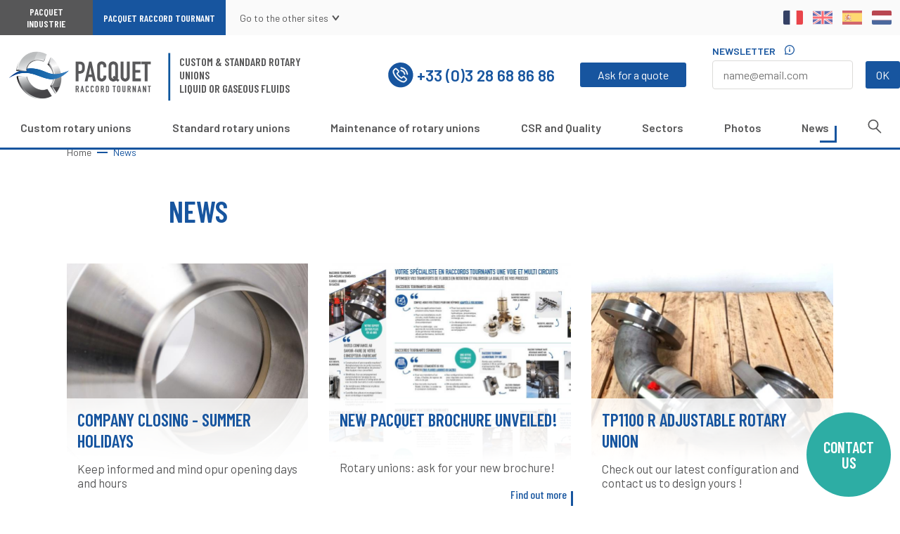

--- FILE ---
content_type: text/html; charset=UTF-8
request_url: https://www.raccordtournant-pacquet.com/en/news
body_size: 12591
content:
<!DOCTYPE html><html lang="en" dir="ltr" prefix="content: http://purl.org/rss/1.0/modules/content/ dc: http://purl.org/dc/terms/ foaf: http://xmlns.com/foaf/0.1/ og: http://ogp.me/ns# rdfs: http://www.w3.org/2000/01/rdf-schema# schema: http://schema.org/ sioc: http://rdfs.org/sioc/ns# sioct: http://rdfs.org/sioc/types# skos: http://www.w3.org/2004/02/skos/core# xsd: http://www.w3.org/2001/XMLSchema# "><head><meta charset="utf-8" /><link rel="canonical" href="https://www.raccordtournant-pacquet.com/en/news" /><meta name="referrer" content="same-origin" /><meta property="og:site_name" content="Pacquet Raccord Tournant" /><meta property="og:url" content="https://www.raccordtournant-pacquet.com/en/news" /><meta property="og:description" content="Une version" /><meta name="Generator" content="Drupal 10 (https://www.drupal.org)" /><meta name="MobileOptimized" content="width" /><meta name="HandheldFriendly" content="true" /><meta name="viewport" content="width=device-width, initial-scale=1.0" /><script type="application/ld+json">{"@context": "https://schema.org","@graph": [{"@type": "Organization","additionalType": "LocalBusiness","name": "PACQUET RACCORD TOURNANT","url": "https://www.raccordtournant-pacquet.com/en/","sameAs": ["https://www.linkedin.com/company/10105481/admin/","https://www.raccordtournant-pacquet.com/en/"],"telephone": "+33328688686","logo": {"@type": "ImageObject","url": "https://www.raccordtournant-pacquet.com/en//themes/custom/prt_front/logo.png"},"openingHoursSpecification": {"@type": "OpeningHoursSpecification","dayOfWeek": ["Monday","Tuesday","Wednesday","Friday"]},"geo": {"@type": "GeoCoordinates","latitude": "50.9523366","longitude": "2.5572438000000375"},"address": {"@type": "PostalAddress","streetAddress": "Route de Rexpoede","addressLocality": "Killem","postalCode": "59122","addressCountry": "FR"}},{"@type": "WebPage","@id": "https://www.raccordtournant-pacquet.com/en/news","publisher": {"@type": "Organization","@id": "https://www.raccordtournant-pacquet.com/en/","name": "Pacquet Raccord Tournant","url": "https://www.raccordtournant-pacquet.com/en/"},"isAccessibleForFree": "True"}]
}</script><link rel="icon" href="/themes/custom/prt_front/favicon.ico" type="image/vnd.microsoft.icon" /><link rel="alternate" hreflang="fr" href="https://www.raccordtournant-pacquet.com/raccords-tournants-toute-l-actualite" /><link rel="alternate" hreflang="en" href="https://www.raccordtournant-pacquet.com/en/news" /><link rel="alternate" hreflang="es" href="https://www.raccordtournant-pacquet.com/es/noticias" /><link rel="alternate" hreflang="nl" href="https://www.raccordtournant-pacquet.com/nl/pacquet-draaikoppelingen-nieuws" /><title>Pneumatic rotary union, swivel joint for hydraulics | News | Pacquet Raccord Tournant</title><link rel="stylesheet" media="all" href="/sites/prt/files/css/css_NCyy4zbyScQ-gXQTCKOXF9KbVfJ6xfH_bBRovIkvrvA.css?delta=0&amp;language=en&amp;theme=prt_front&amp;include=[base64]" /><link rel="stylesheet" media="all" href="/sites/prt/files/css/css_npGoCme-3cNlevTPKWVs5OmbaTf7XaASfgjrrKl78vg.css?delta=1&amp;language=en&amp;theme=prt_front&amp;include=[base64]" /><link rel="stylesheet" media="all" href="/sites/prt/files/css/css_IW8dNBix268azcIweKJKHwvDPDHtdf04ma0RGRiM6-8.css?delta=2&amp;language=en&amp;theme=prt_front&amp;include=[base64]" /><link rel="stylesheet" media="all" href="/sites/prt/files/css/css_yNQqEQIWIqKTy6xwsiL98Dt6PCKEinqTOKF0gI3M4zI.css?delta=3&amp;language=en&amp;theme=prt_front&amp;include=[base64]" /><link rel="stylesheet" media="all" href="/sites/prt/files/css/css_yJJNmyMqtBLeWb1vUHEzMh2cm3u-CyYHBiqxzaNXd3c.css?delta=4&amp;language=en&amp;theme=prt_front&amp;include=[base64]" /><link rel="stylesheet" media="all" href="/sites/prt/files/css/css__PR_G7OQtLpxzjg2EqRKmp-72S984Qc0QVYjjGxdQmU.css?delta=5&amp;language=en&amp;theme=prt_front&amp;include=[base64]" /><link rel="stylesheet" media="all" href="/sites/prt/files/css/css_nAXQXpbXMzV0OZli94dUMc_yVseR26PIvZr5POOEGjE.css?delta=6&amp;language=en&amp;theme=prt_front&amp;include=[base64]" /><link rel="stylesheet" media="all" href="/sites/prt/files/css/css_aWfJ-VZxyR_K6t_suYdoHvwgLDkwv4ZNVkR2tUErDxU.css?delta=7&amp;language=en&amp;theme=prt_front&amp;include=[base64]" /><link rel="stylesheet" media="all" href="/sites/prt/files/css/css_5Kh7OIjyTfZHkhkByQYGbX5HMNQm7pyys9aEHstof2I.css?delta=8&amp;language=en&amp;theme=prt_front&amp;include=[base64]" /><link rel="stylesheet" media="all" href="/sites/prt/files/css/css_nwaQmWbpiPVItabGoNNZc01UH9jivMT8hDpcAcFM8cE.css?delta=9&amp;language=en&amp;theme=prt_front&amp;include=[base64]" /><link rel="stylesheet" media="all" href="/sites/prt/files/css/css_QTuGNCRyAvbVey1H3bfd4KeSwfbKs9QU0WKSeY6inCE.css?delta=10&amp;language=en&amp;theme=prt_front&amp;include=[base64]" /><link rel="stylesheet" media="all" href="/sites/prt/files/css/css_5898JtlBwpKbcayTwFPBP4uCWw-kTWfHZTuR1dwk7O4.css?delta=11&amp;language=en&amp;theme=prt_front&amp;include=[base64]" /><link rel="stylesheet" media="all" href="/sites/prt/files/css/css_FFNNZkDen_lO-HE8K26uzpngNtjVW_9RoRXnwzHckQs.css?delta=12&amp;language=en&amp;theme=prt_front&amp;include=[base64]" /><link rel="stylesheet" media="all" href="/sites/prt/files/css/css_EI0kJBHYORqM8VUtGD0BAm8MPht3_dOfVSouA_LT00E.css?delta=13&amp;language=en&amp;theme=prt_front&amp;include=[base64]" /><link rel="stylesheet" media="all" href="/sites/prt/files/css/css_SoDncf78IB0RMjnWlxoJ6yNyFzyheXBWrOMnh8HHOzA.css?delta=14&amp;language=en&amp;theme=prt_front&amp;include=[base64]" /><script type="application/json" data-drupal-selector="drupal-settings-json">{"path":{"baseUrl":"\/","pathPrefix":"en\/","currentPath":"node\/3","currentPathIsAdmin":false,"isFront":false,"currentLanguage":"en"},"pluralDelimiter":"\u0003","suppressDeprecationErrors":true,"ajaxPageState":{"libraries":"[base64]","theme":"prt_front","theme_token":null},"ajaxTrustedUrl":{"form_action_p_pvdeGsVG5zNF_XLGPTvYSKCf43t8qZYSwcfZl2uzM":true},"gtag":{"tagId":"","consentMode":false,"otherIds":[],"events":[],"additionalConfigInfo":[]},"gtm":{"tagId":null,"settings":{"data_layer":"dataLayer","include_classes":false,"allowlist_classes":"google\nnonGooglePixels\nnonGoogleScripts\nnonGoogleIframes","blocklist_classes":"customScripts\ncustomPixels","include_environment":false,"environment_id":"","environment_token":""},"tagIds":["GTM-MK7FWP4"]},"tacjs":{"dialog":{"privacyUrl":"\/mentions-legales","readmoreLink":"\/les-cookies","adblocker":false,"hashtag":"#tarteaucitron","cookieName":"tarteaucitron","highPrivacy":true,"orientation":"bottom","bodyPosition":"bottom","removeCredit":true,"showAlertSmall":false,"cookieslist":false,"handleBrowserDNTRequest":true,"AcceptAllCta":true,"moreInfoLink":true,"useExternalCss":true,"useExternalJs":true,"cookieDomain":""},"services":{"ferank":false,"activecampaign":false,"adform":false,"adsense":false,"adsensesearchform":false,"adsensesearchresult":false,"aduptech_ads":false,"aduptech_conversion":false,"aduptech_retargeting":false,"amazon":false,"bingads":false,"clicmanager":false,"criteo":false,"datingaffiliation":false,"datingaffiliationpopup":false,"ferankpub":false,"googleadwordsconversion":false,"googleadwordsremarketing":false,"googlepartners":false,"prelinker":false,"pubdirecte":false,"shareasale":false,"twenga":false,"vshop":false,"adobeanalytics":false,"alexa":false,"amplitude":false,"analytics":false,"atinternet":false,"atinternethightrack":false,"clicky":false,"crazyegg":false,"etracker":false,"gajs":false,"getplus":false,"getquanty":false,"gtag":false,"hotjar":false,"hubspot":false,"koban":false,"matomo":false,"matomohightrack":false,"mautic":false,"metrica":false,"microsoftcampaignanalytics":false,"multiplegtag":false,"statcounter":false,"visualrevenue":false,"webmecanik":false,"woopra":false,"wysistat":false,"xiti":false,"abtasty":false,"contentsquare":false,"googlefonts":false,"googlemaps":false,"googlemapssearch":false,"googletagmanager":false,"jsapi":false,"recaptcha":false,"tagcommander":false,"timelinejs":false,"twitterwidgetsapi":false,"typekit":false,"disqus":false,"facebookcomment":false,"faciliti":false,"addthis":false,"addtoanyfeed":false,"addtoanyshare":false,"ekomi":false,"facebook":false,"facebooklikebox":false,"facebookpixel":false,"gplus":false,"gplusbadge":false,"linkedin":false,"pinterest":false,"shareaholic":false,"sharethis":false,"twitter":false,"twitterembed":false,"twittertimeline":false,"purechat":false,"tawkto":false,"userlike":false,"uservoice":false,"zopim":false,"calameo":false,"dailymotion":false,"issuu":false,"prezi":false,"slideshare":false,"vimeo":false,"youtube":false,"youtubeapi":false},"user":{"actid":"","adformpm":"","adformpagename":"","adsensesearchresultCx":"","bingadsTag":"","bingadsID":"","adwordsconversionId":"","adwordsconversionLabel":"","adwordsconversionLanguage":"","adwordsconversionFormat":"","adwordsconversionColor":"","adwordsconversionValue":"","adwordsconversionCurrency":"","adwordsremarketingId":"","twengaId":"","twengaLocale":"","adobeanalyticskey":"","alexaAccountID":"","amplitude":"","analyticsUa":"","atLibUrl":"","clickyId":"","crazyeggId":"","etracker":"","gajsUa":"","getplusId":"","getguanty":"","gtagUa":"","hotjarId":"","HotjarSv":"","hubspotId":"","kobanurl":"","kobanapi":"","matomoId":"","matomoHost":"","mauticurl":"","yandexmetrica":"","microsoftcampaignanalyticsUUID":"","microsoftcampaignanalyticsdomaineId":"","microsoftcampaignanalyticsactionId":"","multiplegtagUa":"","visualrevenueId":"","webmecanikurl":"","woopraDomain":"","xitiId":"","abtastyID":"","contentsquareID":"","googleFonts":"","googlemapsKey":"","googletagmanagerId":"","tagcommanderid":"","typekitId":"","disqusShortname":"","facilitiID":"","addthisPubId":"","addtoanyfeedUri":"","ekomiCertId":"","facebookpixelId":"","shareaholicSiteId":"","sharethisPublisher":"","purechatId":"","tawktoId":"","userlikekey":"","userVoiceApi":"","zopimID":""},"texts":null,"expire":null},"data":{"extlink":{"extTarget":true,"extTargetNoOverride":true,"extNofollow":false,"extNoreferrer":false,"extFollowNoOverride":false,"extClass":"0","extLabel":"(le lien est externe)","extImgClass":false,"extSubdomains":true,"extExclude":"","extInclude":"\/system\/files\/|\/sites\/default\/files\/","extCssExclude":"","extCssExplicit":"","extAlert":false,"extAlertText":"Ce lien vous dirige vers un site externe. Nous ne sommes pas responsables de son contenu.","mailtoClass":"mailto","mailtoLabel":"(link sends email)","extUseFontAwesome":false,"extIconPlacement":"append","extFaLinkClasses":"fa fa-external-link","extFaMailtoClasses":"fa fa-envelope-o","whitelistedDomains":[]}},"views":{"ajax_path":"\/en\/views\/ajax","ajaxViews":{"views_dom_id:04b945976f2236b9e8980acd16308e94045cf1e86cb7c36abc8e1b1641637bb8":{"view_name":"actualites","view_display_id":"full","view_args":"","view_path":"\/node\/3","view_base_path":null,"view_dom_id":"04b945976f2236b9e8980acd16308e94045cf1e86cb7c36abc8e1b1641637bb8","pager_element":0}}},"csp":{"nonce":"fPSYutqFX8nlrWtcO_ZNNA"},"user":{"uid":0,"permissionsHash":"020a07c0b9505847570a62bc8270181fb15e5133d7402e998470c245ef0266af"}}</script><script src="/sites/prt/files/js/js_cvffhMwKHyoEMH0LoYMpH506jJ_aNw8XcZV4Gc-UctI.js?scope=header&amp;delta=0&amp;language=en&amp;theme=prt_front&amp;include=eJxdzEEOwjAMRNELJfWRIoe6lssQV0kKhdOD2rKAzUj_LSaDX0_K5gPPvAXZOqxcaazrwhjODFP10knhmRHndnaDjVKDuiskdVbSz_z3cfyDt3A3ebRkZbJiXVK7VAdo1_jVeOgb1io-xQ"></script><script src="/modules/contrib/google_tag/js/gtag.js?t8fwow"></script><script src="/modules/contrib/google_tag/js/gtm.js?t8fwow"></script></head><body class="path-node page-node-type-page-speciale"> <a href="#main-content" class="visually-hidden focusable skip-link"> Skip to main content </a> <noscript><iframe src="https://www.googletagmanager.com/ns.html?id=GTM-MK7FWP4"
height="0" width="0" style="display:none;visibility:hidden"></iframe></noscript><div class="dialog-off-canvas-main-canvas" data-off-canvas-main-canvas><div class="head"><div class="page__pre-header"><div class="region region-preheader"> <a href="https://www.pacquet.eu" class="link--goto">Pacquet Industrie</a> <a href="https://www.pacquet.eu" class="link--goto">Pacquet Raccord Tournant</a><div class="list list--toggle"><h3>Go to the other sites</h3><ul><li><a href="https://www.mecanique-pacquet.com">Pacquet Production Mécanique</a></li><li><a href="https://www.empotage-pacquet.com">Pacquet Solutions d&#039;Empotage</a></li></ul></div><div class="language-switcher-language-url block block-language block-language-blocklanguage-interface" id="block-prt-front-selecteurdelangue" role="navigation"><ul class="links"><li hreflang="fr" data-drupal-link-system-path="node/3" class="fr"><a href="/raccords-tournants-toute-l-actualite" class="language-link" hreflang="fr" data-drupal-link-system-path="node/3">Français</a></li><li hreflang="en" data-drupal-link-system-path="node/3" class="en"><a href="/en/news" class="language-link" hreflang="en" data-drupal-link-system-path="node/3">English</a></li><li hreflang="es" data-drupal-link-system-path="node/3" class="es"><a href="/es/noticias" class="language-link" hreflang="es" data-drupal-link-system-path="node/3">Spanish</a></li><li hreflang="nl" data-drupal-link-system-path="node/3" class="nl"><a href="/nl/pacquet-draaikoppelingen-nieuws" class="language-link" hreflang="nl" data-drupal-link-system-path="node/3">Dutch</a></li></ul></div></div></div><header class="page__header" role="header"><div class="region region-header"><div id="block-prt-front-branding" class="block block-system block-system-branding-block block--branding block--standard"> <a href="/en/" title="Home" rel="home" class="site-logo"> <picture> <source srcset="https://www.raccordtournant-pacquet.com/themes/custom/prt_front/logo.png" media="(min-width: 600px)"> <img src="https://www.raccordtournant-pacquet.com/themes/custom/prt_front/logo-mobile.png" alt="Home" /> </picture> </a><h2 class="site-slogan"> <a href="/en/" title="Home" rel="home"> Custom &amp; standard rotary unions<br />Liquid or gaseous fluids </a></h2></div> <a href="tel:+33 (0)3 28 68 86 86" class="link link--picto link--picto--colored link--picto--tel"> <svg fill="none" xmlns="http://www.w3.org/2000/svg" viewBox="0 0 37 37"> <path class="color" d="M36.4 16.45A17.72 17.72 0 0018.88 1c-.76 0-1.518.05-2.27.15a17.69 17.69 0 002.22 35.24c.759 0 1.517-.05 2.27-.15a17.68 17.68 0 0015.3-19.79z" fill="#575758"/> <path d="M24.66 20.9a2.263 2.263 0 00-1.638-.752 2.343 2.343 0 00-1.659.743l-1.311 1.311-.106-.058-.126-.058-.424-.231a15.197 15.197 0 01-3.625-3.307 9.032 9.032 0 01-1.128-1.736c.299-.28.578-.559.848-.839l.473-.472a2.244 2.244 0 00.555-2.597 2.245 2.245 0 00-.555-.758l-1.244-1.244-.395-.395c-.26-.28-.55-.57-.84-.83a2.276 2.276 0 00-1.629-.713 2.372 2.372 0 00-1.658.723L8.713 11.21a3.452 3.452 0 00-1.051 2.17 8.167 8.167 0 00.579 3.394 19.419 19.419 0 003.451 5.785 21.298 21.298 0 007.058 5.525 11.128 11.128 0 003.992 1.176h.299a3.559 3.559 0 002.71-1.167v-.048c.218-.25.45-.488.693-.713l.058-.058c.193-.183.396-.376.588-.579a2.44 2.44 0 00.724-1.677 2.314 2.314 0 00-.743-1.659l-2.41-2.459zm-3.721 2.633L22.472 22a.82.82 0 01.54-.28.733.733 0 01.51.27l2.47 2.468a.686.686 0 01.047 1.08h-.057v.097c-.126.144-.26.27-.396.405l-.106.096c-.289.28-.588.579-.868.897a1.985 1.985 0 01-1.542.655h-.193a9.642 9.642 0 01-3.413-1.031 19.708 19.708 0 01-6.528-5.11 18.01 18.01 0 01-3.182-5.294 6.123 6.123 0 01-.482-2.719c.031-.457.23-.886.56-1.205l1.513-1.524a.83.83 0 01.55-.26.791.791 0 01.54.27c.289.27.559.55.8.79l1.64 1.66a.674.674 0 010 1.118l-.126.125-.26.26c-.396.405-.733.743-1.11 1.08a1.099 1.099 0 00-.26 1.186c.374.87.871 1.682 1.476 2.41a16.391 16.391 0 004.01 3.645c.183.116.373.219.57.309l.443.24a1.109 1.109 0 001.32-.105zM19.212 13.14a5.574 5.574 0 014.523 4.521.8.8 0 00.78.666h.136a.79.79 0 00.646-.907 7.145 7.145 0 00-5.786-5.785.79.79 0 00-.906.646.8.8 0 00.125.588.77.77 0 00.482.27z" fill="white" stroke="white" stroke-width=".36" stroke-miterlimit="10"/> <path d="M29.124 17.237a11.648 11.648 0 00-9.477-9.478.781.781 0 00-.907.646.8.8 0 00.646.964 9.998 9.998 0 018.176 8.176.801.801 0 00.781.656h.126a.754.754 0 00.52-.309.848.848 0 00.135-.655z" fill="white" stroke="white" stroke-width=".36" stroke-miterlimit="10"/> </svg>+33 (0)3 28 68 86 86</a> <a class="use-ajax button" data-ajax-progress="fullscreen" data-dialog-type="dialog" data-dialog-renderer="off_canvas" data-dialog-options="{&quot;width&quot;:690,&quot;title&quot;:&quot;Need some information or a quote ? Contact us ! &quot;,&quot;classes&quot;:{&quot;ui-dialog&quot;:&quot;contact-dialog&quot;}}" href="/en/form/contactez-nous">Ask for a quote</a><div class="mailjet-sign-up-form block block--mailjet" data-drupal-selector="mailjet-sign-up-form" id="block-mailjetsignup-5"><span> Newsletter <svg width="14" height="14" fill="none" xmlns="http://www.w3.org/2000/svg" viewBox="0 0 14 14"> <g class="fill" clip-path="url(#clip0)" fill="#F6A118"> <path class="fill" d="M7.004 5.862c-.404 0-.693.172-.693.424v3.427c0 .217.286.433.693.433.389 0 .7-.216.7-.433V6.286c0-.252-.315-.424-.7-.424zm0-2.304a.74.74 0 00-.738.732.75.75 0 00.738.744c.404 0 .729-.35.729-.744a.738.738 0 00-.729-.732z"/> <path class="fill" d="M11.947 2.052A6.995 6.995 0 002.05 2.05C-.184 4.283-.566 7.606.786 10.219l-.534 2.784a.64.64 0 00.175.57.64.64 0 00.57.175l2.784-.535c2.613 1.353 5.939.968 8.17-1.263a6.995 6.995 0 00-.004-9.898zm-7.752 9.942a.638.638 0 00-.433-.07l-2.088.401.401-2.087a.641.641 0 00-.07-.433 5.728 5.728 0 01.942-6.855 5.735 5.735 0 018.1.003 5.735 5.735 0 01.003 8.1 5.734 5.734 0 01-6.855.941z"/> </g> <defs> <clipPath id="clip0"> <path fill="#fff" d="M0 0h14v14H0z"/> </clipPath> </defs> </svg></span><form action="/en/news" method="post" id="mailjet-sign-up-form" accept-charset="UTF-8"> <span class="intro">Get all the latest news about rotary unions</span><div class="js-form-item form-item js-form-type-textfield form-item-mail js-form-item-mail form-no-label"> <input placeholder="name@email.com" data-drupal-selector="edit-mail" type="text" id="edit-mail" name="mail" value="" size="60" maxlength="128" class="form-text required" required="required" aria-required="true" /></div><input data-drupal-selector="edit-submit" type="submit" id="edit-submit" name="op" value="OK" class="button js-form-submit form-submit" /><input autocomplete="off" data-drupal-selector="form-johiwbhcinqdbta6w1t9et7xapl15zliujadjinzezq" type="hidden" name="form_build_id" value="form-jOHIWbHCInqDbta6w1t9ET7xapL15zliuJAdjInzEZQ" /><input data-drupal-selector="edit-mailjet-sign-up-form" type="hidden" name="form_id" value="mailjet_sign_up_form" /></form></div> <nav role="navigation" aria-labelledby="block-prt-front-navigationprincipale-menu" id="block-prt-front-navigationprincipale" class="block block-menu navigation menu--main"><h2 class="visually-hidden" id="block-prt-front-navigationprincipale-menu">Navigation principale</h2><ul class="menu"><li> <a href="/en/pacquet-raccord-tournant-custom-swivel-joints" data-drupal-link-system-path="node/10">Custom rotary unions</a></li><li> <a href="/en/pacquet-raccord-tournant-standard-rotating-joints" data-drupal-link-system-path="node/6">Standard rotary unions</a></li><li> <a href="/en/technical-assessment-and-maintenance-of-rotary-unions" data-drupal-link-system-path="node/8">Maintenance of rotary unions</a></li><li> <a href="/en/pacquet-raccord-tournant-csr-and-quality" data-drupal-link-system-path="node/72">CSR and Quality</a></li><li> <a href="/en/activity-sectors" data-drupal-link-system-path="node/9">Sectors</a></li><li> <a href="/en/some-photos-of-pacquet-rotary-unions" data-drupal-link-system-path="node/4">Photos</a></li><li> <a href="/en/news" data-drupal-link-system-path="node/3" class="is-active" aria-current="page">News</a></li><li> <a href="/en/search" class="link--search">Search </a></li></ul> </nav></div> </header></div><main class="page__main" role="main"> <a id="main-content" tabindex="-1"></a><div class="region region-content"><div data-drupal-messages-fallback class="hidden"></div><div id="block-prt-front-filsdariane" class="block block-system block-system-breadcrumb-block"> <nav class="breadcrumb" role="navigation" aria-labelledby="system-breadcrumb"><h2 id="system-breadcrumb" class="visually-hidden">Breadcrumb</h2><ol><li> <a href="/en/">Home</a></li><li> News</li></ol> </nav></div><div id="block-prt-front-contenudelapageprincipale" class="block block-system block-system-main-block"> <article about="/en/news" class="node node--type-page-speciale node--view-mode-full node--two-cols"> <aside> </aside><div class="node__content"><h1>News</h1></div> <footer> </footer> </article></div><div class="views-element-container block block-views block-views-blockactualites-full" id="block-prt-front-views-block-actualites-full"><div><section class="view view-actualites view-id-actualites view-display-id-full js-view-dom-id-04b945976f2236b9e8980acd16308e94045cf1e86cb7c36abc8e1b1641637bb8 actualites"> <header class="view__header"> </header><div class="view__results"><div data-drupal-views-infinite-scroll-content-wrapper class="views-infinite-scroll-content-wrapper clearfix"><div class="views-row"> <article about="/en/company-closing-summer-holidays" class="node node--type-actualite node--promoted node--view-mode-listing card card--picture"> <a href="/en/company-closing-summer-holidays" class="card__link"><div class="card__aside"> <img loading="lazy" src="/system/files/styles/square_listing/private/images/Pacquet%20Raccord%20Tournant_TP1100%20F%20standard%202.jpg?itok=9FyzKxwi" width="690" height="604" alt="FDA suitable rotary union, Pacquet " title="FDA suitable rotary union, Pacquet " typeof="foaf:Image" class="image-style-square-listing" /></div><div class="card__content"><h2 class="title"> <span class="field field--name-title field--type-string field--label-hidden">COMPANY CLOSING - SUMMER HOLIDAYS</span></h2><div class="clearfix text-formatted field field--name-body field--type-text-with-summary field--label-hidden field__item"> Keep informed and mind opur opening days and hours</div> <span class="link link--more">Find out more</span></div> </a> </article></div><div class="views-row"> <article about="/en/new-pacquet-brochure-unveiled" class="node node--type-actualite node--promoted node--view-mode-listing card card--picture"> <a href="/en/new-pacquet-brochure-unveiled" class="card__link"><div class="card__aside"> <img loading="lazy" src="/system/files/styles/square_listing/private/images/Aper%C3%A7u%20pr%C3%A9sentation%20entreprise%20Pacquet%20Raccord%20Tournant%2C%20fr.JPG?itok=R8nND99N" width="690" height="604" alt="Standard and cutom rotary unions, Pacquet" title="Standard and cutom rotary unions, Pacquet" typeof="foaf:Image" class="image-style-square-listing" /></div><div class="card__content"><h2 class="title"> <span class="field field--name-title field--type-string field--label-hidden">New Pacquet brochure unveiled!</span></h2><div class="clearfix text-formatted field field--name-body field--type-text-with-summary field--label-hidden field__item"> Rotary unions: ask for your new brochure!</div> <span class="link link--more">Find out more</span></div> </a> </article></div><div class="views-row"> <article about="/en/tp1100-r-adjustable-rotary-union-0" class="node node--type-actualite node--promoted node--view-mode-listing card card--picture"> <a href="/en/tp1100-r-adjustable-rotary-union-0" class="card__link"><div class="card__aside"> <img loading="lazy" src="/system/files/styles/square_listing/private/images/TP1100%20R%2C%20aplication%20p%C3%A9tro%20chimie%2C%20Pacquet%203%20opt.jpg?itok=qUyvrmaK" width="690" height="604" alt="TP1100R, 3&#039;&#039; rotary union and elbows - model mounted with 2 swivel flanges, Pacquet" title="TP1100R, 3&#039;&#039; rotary union and elbows - model mounted with 2 swivel flanges, Pacquet" typeof="foaf:Image" class="image-style-square-listing" /></div><div class="card__content"><h2 class="title"> <span class="field field--name-title field--type-string field--label-hidden">TP1100 R adjustable rotary union</span></h2><div class="clearfix text-formatted field field--name-body field--type-text-with-summary field--label-hidden field__item"> Check out our latest configuration and contact us to design yours !</div> <span class="link link--more">Find out more</span></div> </a> </article></div><div class="views-row"> <article about="/en/09-2021-acquisition-of-the-sonal-rotary-union-unit" class="node node--type-actualite node--promoted node--view-mode-listing card card--picture"> <a href="/en/09-2021-acquisition-of-the-sonal-rotary-union-unit" class="card__link"><div class="card__aside"> <img loading="lazy" src="/system/files/styles/square_listing/private/images/Raccord%20tournant%202%20circuits%20SN61%2C%20Pacquet_0.jpg?itok=LdmtwxqT" width="690" height="604" alt="SN61 two-way rotary union, Pacquet" title="SN61 two-way rotary union, Pacquet" typeof="foaf:Image" class="image-style-square-listing" /></div><div class="card__content"><h2 class="title"> <span class="field field--name-title field--type-string field--label-hidden">09/2021 - Acquisition of the Sonal rotary union unit</span></h2><div class="clearfix text-formatted field field--name-body field--type-text-with-summary field--label-hidden field__item"> Extended offers for increased service to our customers</div> <span class="link link--more">Find out more</span></div> </a> </article></div><div class="views-row"> <article about="/en/03-2021-download-our-catalogue" class="node node--type-actualite node--promoted node--view-mode-listing card card--picture"> <a href="/en/03-2021-download-our-catalogue" class="card__link"><div class="card__aside"> <img loading="lazy" src="/system/files/styles/square_listing/private/images/Page%20couv%20catalogue%20PRT.jpg?itok=HPQI8Xgs" width="690" height="604" alt="Rotary union, catalogue, Pacquet " title="Rotary union, catalogue, Pacquet " typeof="foaf:Image" class="image-style-square-listing" /></div><div class="card__content"><h2 class="title"> <span class="field field--name-title field--type-string field--label-hidden">03/2021 - Download our catalogue </span></h2><div class="clearfix text-formatted field field--name-body field--type-text-with-summary field--label-hidden field__item"> Rotary unions: have a look into our new catalogue</div> <span class="link link--more">Find out more</span></div> </a> </article></div><div class="views-row"> <article about="/en/01-2021-sepem-douai-postponed-event" class="node node--type-actualite node--promoted node--view-mode-listing card card--picture"> <a href="/en/01-2021-sepem-douai-postponed-event" class="card__link"><div class="card__aside"> <img loading="lazy" src="/system/files/styles/square_listing/private/images/Pacquet%20Raccord%20Tournant_Salon%20SEPEM%202.jpg?itok=3OXpDBpA" width="690" height="604" alt="Rotary union, Pacquet, trade show in France " title="Rotary union, Pacquet, trade show in France " typeof="foaf:Image" class="image-style-square-listing" /></div><div class="card__content"><h2 class="title"> <span class="field field--name-title field--type-string field--label-hidden">01/2021 - Sepem douai: postponed event</span></h2><div class="clearfix text-formatted field field--name-body field--type-text-with-summary field--label-hidden field__item"> Come and visit our stand: our teams are at your disposal - POSTPONED EVENT</div> <span class="link link--more">Find out more</span></div> </a> </article></div><div class="views-row"> <article about="/en/02-2021-custom-articulations-check-this-out" class="node node--type-actualite node--promoted node--view-mode-listing card card--picture"> <a href="/en/02-2021-custom-articulations-check-this-out" class="card__link"><div class="card__aside"> <img loading="lazy" src="/system/files/styles/square_listing/private/images/_DSC1233_web.jpg?itok=esfaj1iT" width="690" height="604" alt="Custom articulations, Pacquet, rotary union, chemical sector" title="Custom articulations, Pacquet, rotary union, chemical sector" typeof="foaf:Image" class="image-style-square-listing" /></div><div class="card__content"><h2 class="title"> <span class="field field--name-title field--type-string field--label-hidden">02/2021 - Custom articulations: check this out!</span></h2><div class="clearfix text-formatted field field--name-body field--type-text-with-summary field--label-hidden field__item"> Don't wait any longer : check out one of our latest achievements!</div> <span class="link link--more">Find out more</span></div> </a> </article></div><div class="views-row"> <article about="/en/12-2020-new-pacquet-communication" class="node node--type-actualite node--promoted node--view-mode-listing card card--picture"> <a href="/en/12-2020-new-pacquet-communication" class="card__link"><div class="card__aside"> <img loading="lazy" src="/system/files/styles/square_listing/private/images/Logo%20Pacquet%20QUADRI%20-%20Raccord%20Tournant.jpg?itok=6SYeLkSo" width="690" height="604" alt="Logo Pacquet, rotary union, France " title="Logo Pacquet, rotary union, France " typeof="foaf:Image" class="image-style-square-listing" /></div><div class="card__content"><h2 class="title"> <span class="field field--name-title field--type-string field--label-hidden">12/2020 - New pacquet communication</span></h2><div class="clearfix text-formatted field field--name-body field--type-text-with-summary field--label-hidden field__item"> 2021: give in to the charm of our new graphic universe</div> <span class="link link--more">Find out more</span></div> </a> </article></div><div class="views-row"> <article about="/en/node/86" class="node node--type-actualite node--promoted node--view-mode-listing card card--picture"> <a href="/en/node/86" class="card__link"><div class="card__aside"> <img loading="lazy" src="/system/files/styles/square_listing/private/images/LiquidesMagazine170-couv%2C%20article%20Pacquet.jpg?itok=LBayD8Ap" width="690" height="604" alt="Pacquet rotary union, fluid transfer specialist " title="Pacquet rotary union, fluid transfer specialist " typeof="foaf:Image" class="image-style-square-listing" /></div><div class="card__content"><h2 class="title"> <span class="field field--name-title field--type-string field--label-hidden">11/2020 - Pacquet is in the fluid media </span></h2><div class="clearfix text-formatted field field--name-body field--type-text-with-summary field--label-hidden field__item"> Pacquet rotary union : the fluid transfer specialist</div> <span class="link link--more">Find out more</span></div> </a> </article></div><div class="views-row"> <article about="/en/09-2020-new-adjustable-tp1100-r-rotary-union" class="node node--type-actualite node--promoted node--view-mode-listing card card--picture"> <a href="/en/09-2020-new-adjustable-tp1100-r-rotary-union" class="card__link"><div class="card__aside"> <img loading="lazy" src="/system/files/styles/square_listing/private/images/Pacquet%20Raccord%20Tournant_Nouveau%20raccord%20modulable.jpg?itok=5NoX8ohv" width="690" height="604" alt="Fully adjustable rotary union, TP1100 R, Pacquet, France" title="Fully adjustable rotary union, TP1100 R, Pacquet, France" typeof="foaf:Image" class="image-style-square-listing" /></div><div class="card__content"><h2 class="title"> <span class="field field--name-title field--type-string field--label-hidden">09/2020 - New adjustable tp1100 r rotary union</span></h2><div class="clearfix text-formatted field field--name-body field--type-text-with-summary field--label-hidden field__item"> Now available TP1100 R : a brand-new 100% adjustable rotary union</div> <span class="link link--more">Find out more</span></div> </a> </article></div><div class="views-row"> <article about="/en/01-2020-sepem-rouen-ask-the-advice-of-our-teams" class="node node--type-actualite node--view-mode-listing card card--picture"> <a href="/en/01-2020-sepem-rouen-ask-the-advice-of-our-teams" class="card__link"><div class="card__aside"> <img loading="lazy" src="/system/files/styles/square_listing/private/images/Pacquet%20Raccord%20Tournant%2C%20Salon%20SEPEM%203.jpg?itok=QYzwCJT6" width="690" height="604" alt="Rotary union, Pacquet, trade show, France" title="Rotary union, Pacquet, trade show, France" typeof="foaf:Image" class="image-style-square-listing" /></div><div class="card__content"><h2 class="title"> <span class="field field--name-title field--type-string field--label-hidden">01/2020 - Sepem rouen: ask the advice of our teams</span></h2><div class="clearfix text-formatted field field--name-body field--type-text-with-summary field--label-hidden field__item"> SEPEM Rouen trade show : come and visit our experts</div> <span class="link link--more">Find out more</span></div> </a> </article></div><div class="views-row"> <article about="/en/12-2018-article-in-fluid-specialist-magazine-89" class="node node--type-actualite node--promoted node--view-mode-listing card card--picture"> <a href="/en/12-2018-article-in-fluid-specialist-magazine-89" class="card__link"><div class="card__aside"> <img loading="lazy" src="/system/files/styles/square_listing/private/images/JDF89_COUV%20HD_web%20-%20copie.jpg?itok=P2d0D-Ik" width="690" height="604" alt="Rotary union, swivel joint, Pacquet" title="Rotary union, swivel joint, Pacquet" typeof="foaf:Image" class="image-style-square-listing" /></div><div class="card__content"><h2 class="title"> <span class="field field--name-title field--type-string field--label-hidden">12/2018 - Article in fluid specialist magazine #89</span></h2><div class="clearfix text-formatted field field--name-body field--type-text-with-summary field--label-hidden field__item"> Pacquet : your French designer of swivel joints</div> <span class="link link--more">Find out more</span></div> </a> </article></div></div></div> <footer class="view__footer"> </footer></section></div></div><div id="block-prt-front-texteseoblock" class="block block-pacquet-blocks block-texteseo"></div></div></main><footer class="page__footer" role="footer"><div class="region region-footer"><div class="mailjet-sign-up-form block block--newsletter" data-drupal-selector="mailjet-sign-up-form-2" id="block-mailjetsignup-6"><h2> <svg width="33" height="36" viewBox="0 0 33 36" fill="none" xmlns="http://www.w3.org/2000/svg"> <path d="M32.7501 15.9024C32.2383 11.7584 30.3038 7.95021 27.307 5.18712C24.3101 2.42402 20.4551 0.894415 16.4601 0.883179C15.7582 0.886456 15.057 0.931853 14.3601 1.01915C10.0356 1.60339 6.10918 3.95739 3.44164 7.56498C0.774106 11.1726 -0.416772 15.7393 0.130119 20.2639C0.397842 22.507 1.0871 24.6727 2.15826 26.6361C3.22941 28.5996 4.66128 30.3221 6.37145 31.7044C8.08162 33.0867 10.0363 34.1016 12.123 34.6907C14.2097 35.2798 16.3872 35.4313 18.5301 35.1367C22.8542 34.5577 26.7814 32.2062 29.4481 28.5992C32.1147 24.9923 33.3025 20.4252 32.7501 15.9024V15.9024Z" fill="white"/> <path class="fill" fill="#000" d="M24.8505 9.17322H7.90051C7.3356 9.17322 6.79383 9.40793 6.39438 9.82572C5.99493 10.2435 5.77051 10.8101 5.77051 11.401V23.6694C5.77051 24.2602 5.99493 24.8269 6.39438 25.2447C6.79383 25.6625 7.3356 25.8972 7.90051 25.8972H24.8505C25.1344 25.9041 25.4168 25.8517 25.681 25.7428C25.9452 25.634 26.186 25.471 26.3891 25.2634C26.5922 25.0559 26.7536 24.8079 26.8637 24.5342C26.9739 24.2604 27.0306 23.9664 27.0305 23.6694V11.401C27.0306 11.104 26.9739 10.81 26.8637 10.5362C26.7536 10.2625 26.5922 10.0145 26.3891 9.80694C26.186 9.59937 25.9452 9.43638 25.681 9.32755C25.4168 9.21872 25.1344 9.16625 24.8505 9.17322V9.17322ZM8.03052 10.899H24.6505L16.3405 18.4294L8.03052 10.899ZM25.3305 23.6694C25.3279 23.8017 25.2766 23.9278 25.1871 24.0214C25.0976 24.115 24.977 24.1688 24.8505 24.1714H7.90051C7.77495 24.1687 7.65543 24.1146 7.56757 24.0207C7.4797 23.9269 7.43048 23.8007 7.43051 23.6694V12.6142L15.8405 20.2075C15.9926 20.3384 16.1835 20.4099 16.3805 20.4099C16.5775 20.4099 16.7684 20.3384 16.9205 20.2075L25.3305 12.5933V23.6694Z"/> </svg> Get all the latest news about rotary unions in our NEWSLETTER</h2><form action="/en/news" method="post" id="mailjet-sign-up-form--2" accept-charset="UTF-8"> <span class="intro"></span><div class="js-form-item form-item js-form-type-textfield form-item-mail js-form-item-mail form-no-label"> <input placeholder="name@email.com" data-drupal-selector="edit-mail" type="text" id="edit-mail--2" name="mail" value="" size="60" maxlength="128" class="form-text required" required="required" aria-required="true" /></div><input data-drupal-selector="edit-submit" type="submit" id="edit-submit--2" name="op" value="OK" class="button js-form-submit form-submit" /><input autocomplete="off" data-drupal-selector="form-s4gxpzlnbm85h9jlodiy41v86amkm618ypxpbpkiph0" type="hidden" name="form_build_id" value="form-s4GxpzlNbm85h9jLodiY41V86amKm618YpXPBPKiPH0" /><input data-drupal-selector="edit-mailjet-sign-up-form-2" type="hidden" name="form_id" value="mailjet_sign_up_form" /></form></div><div id="block-marquedusite-3" class="block block-system block-system-branding-block block--branding block--variant"> <a href="/en/" title="Home" rel="home" class="site-logo"> <picture> <source srcset="https://www.raccordtournant-pacquet.com/themes/custom/prt_front/logo-alt.png" media="(min-width: 600px)"> <img src="https://www.raccordtournant-pacquet.com/themes/custom/prt_front/logo-alt-mobile.png" alt="Home" /> </picture> </a><h2 class="site-slogan"> <a href="/en/" title="Home" rel="home"> Custom &amp; standard rotary unions<br />Liquid or gaseous fluids </a></h2></div><div id="block-blocadresse-3" class="block block--address"> <a class="use-ajax button" data-ajax-progress="fullscreen" data-dialog-type="dialog" data-dialog-renderer="off_canvas" data-dialog-options="{&quot;width&quot;:690,&quot;title&quot;:&quot;Need some information or a quote ? Contact us ! &quot;,&quot;classes&quot;:{&quot;ui-dialog&quot;:&quot;contact-dialog&quot;}}" href="/en/form/contactez-nous">Ask for a quote</a> <a href="tel:+33 (0)3 28 68 86 86" class="link link--picto link--picto--colored link--picto--tel"> <svg fill="none" xmlns="http://www.w3.org/2000/svg" viewBox="0 0 37 37"> <path class="color" d="M36.4 16.45A17.72 17.72 0 0018.88 1c-.76 0-1.518.05-2.27.15a17.69 17.69 0 002.22 35.24c.759 0 1.517-.05 2.27-.15a17.68 17.68 0 0015.3-19.79z" fill="#575758"/> <path d="M24.66 20.9a2.263 2.263 0 00-1.638-.752 2.343 2.343 0 00-1.659.743l-1.311 1.311-.106-.058-.126-.058-.424-.231a15.197 15.197 0 01-3.625-3.307 9.032 9.032 0 01-1.128-1.736c.299-.28.578-.559.848-.839l.473-.472a2.244 2.244 0 00.555-2.597 2.245 2.245 0 00-.555-.758l-1.244-1.244-.395-.395c-.26-.28-.55-.57-.84-.83a2.276 2.276 0 00-1.629-.713 2.372 2.372 0 00-1.658.723L8.713 11.21a3.452 3.452 0 00-1.051 2.17 8.167 8.167 0 00.579 3.394 19.419 19.419 0 003.451 5.785 21.298 21.298 0 007.058 5.525 11.128 11.128 0 003.992 1.176h.299a3.559 3.559 0 002.71-1.167v-.048c.218-.25.45-.488.693-.713l.058-.058c.193-.183.396-.376.588-.579a2.44 2.44 0 00.724-1.677 2.314 2.314 0 00-.743-1.659l-2.41-2.459zm-3.721 2.633L22.472 22a.82.82 0 01.54-.28.733.733 0 01.51.27l2.47 2.468a.686.686 0 01.047 1.08h-.057v.097c-.126.144-.26.27-.396.405l-.106.096c-.289.28-.588.579-.868.897a1.985 1.985 0 01-1.542.655h-.193a9.642 9.642 0 01-3.413-1.031 19.708 19.708 0 01-6.528-5.11 18.01 18.01 0 01-3.182-5.294 6.123 6.123 0 01-.482-2.719c.031-.457.23-.886.56-1.205l1.513-1.524a.83.83 0 01.55-.26.791.791 0 01.54.27c.289.27.559.55.8.79l1.64 1.66a.674.674 0 010 1.118l-.126.125-.26.26c-.396.405-.733.743-1.11 1.08a1.099 1.099 0 00-.26 1.186c.374.87.871 1.682 1.476 2.41a16.391 16.391 0 004.01 3.645c.183.116.373.219.57.309l.443.24a1.109 1.109 0 001.32-.105zM19.212 13.14a5.574 5.574 0 014.523 4.521.8.8 0 00.78.666h.136a.79.79 0 00.646-.907 7.145 7.145 0 00-5.786-5.785.79.79 0 00-.906.646.8.8 0 00.125.588.77.77 0 00.482.27z" fill="white" stroke="white" stroke-width=".36" stroke-miterlimit="10"/> <path d="M29.124 17.237a11.648 11.648 0 00-9.477-9.478.781.781 0 00-.907.646.8.8 0 00.646.964 9.998 9.998 0 018.176 8.176.801.801 0 00.781.656h.126a.754.754 0 00.52-.309.848.848 0 00.135-.655z" fill="white" stroke="white" stroke-width=".36" stroke-miterlimit="10"/> </svg>+33 (0)3 28 68 86 86</a> <a href="https://goo.gl/maps/QDcDcptTyT7sZ8Pg6" class="link link--picto link--picto--neutral link--picto--place"> <svg fill="none" xmlns="http://www.w3.org/2000/svg" viewBox="0 0 37 37"> <g stroke-miterlimit="10" stroke-width=".35"> <path class="color" d="M36.4 16.45A17.72 17.72 0 0018.88 1c-.76 0-1.518.05-2.27.15a17.69 17.69 0 002.22 35.24c.759 0 1.517-.05 2.27-.15a17.68 17.68 0 0015.3-19.79z" fill="#575758"/> <g fill="#fff" stroke="#fff"> <path d="M18.86 30.97a.843.843 0 01-.65-.303L11 22.107a7.949 7.949 0 01-1.44-2.402 10.08 10.08 0 011.15-9.235A9.96 9.96 0 0114.265 7.3a9.856 9.856 0 019.21 0 9.96 9.96 0 013.555 3.169 10.08 10.08 0 011.15 9.236 7.747 7.747 0 01-1.44 2.402l-7.21 8.56a.89.89 0 01-.67.302zm0-23.084a8.02 8.02 0 00-3.813.935 8.105 8.105 0 00-2.927 2.638 8.32 8.32 0 00-1 7.63 6.066 6.066 0 001.13 1.888l6.57 7.783 6.57-7.783a6.338 6.338 0 001.14-1.877 8.4 8.4 0 00-1-7.641 8.117 8.117 0 00-2.89-2.643 8.03 8.03 0 00-3.78-.97z"/> <path d="M18.86 21.019c-.951 0-1.881-.285-2.672-.818s-1.408-1.292-1.772-2.18c-.364-.886-.46-1.863-.274-2.804s.644-1.807 1.317-2.486a4.796 4.796 0 012.463-1.33c.933-.187 1.9-.09 2.779.277s1.63.99 2.158 1.788.81 1.738.81 2.698a4.888 4.888 0 01-1.41 3.43 4.797 4.797 0 01-3.4 1.425zm0-7.984a3.08 3.08 0 00-1.722.527c-.51.344-.908.833-1.142 1.404a3.157 3.157 0 00.672 3.41 3.073 3.073 0 003.378.678 3.107 3.107 0 001.391-1.152 3.15 3.15 0 00-.385-3.95 3.095 3.095 0 00-2.192-.917z"/> </g> </g> </svg><address>Route de Rexpoëde,<br />59122 Killem, France</address></a> <a href="https://goo.gl/maps/QDcDcptTyT7sZ8Pg6" class="link link--more">See map</a></div> <nav role="navigation" aria-labelledby="block-prt-front-pieddepage-menu" id="block-prt-front-pieddepage" class="block block-menu navigation menu--footer"><h2 class="visually-hidden" id="block-prt-front-pieddepage-menu">Pied de page</h2><ul class="menu"><li> <a href="/en/about-us" data-drupal-link-system-path="node/22">About us</a></li><li> <a href="/en/legal-notice" data-drupal-link-system-path="node/2">Legal notice</a></li><li> <a href="/en/sitemap" data-drupal-link-system-path="sitemap">Sitemap</a></li></ul> </nav><div class="pic"> <picture> <source srcset="https://www.raccordtournant-pacquet.com/themes/custom/front/source/images/logo/concu_fabrique-en.png" media="(min-width: 600px)"> <img src="https://www.raccordtournant-pacquet.com/themes/custom/front/source/images/logo/concu_fabrique-en-mobile.png" alt="Designed and Made in France"/> </picture> <a href="https://www.linkedin.com/company/pacquet-raccord-tournant/" class="link-social link-social--linkedin">Pacquet Raccord Tournant sur LinkedIn</a> <a href="https://www.facebook.com/Pacquet-Raccord-Tournant-107294811519386" class="link-social link-social--facebook">Pacquet Raccord Tournant sur Facebook</a></div></div></footer><div class="page__postfooter"><div class="region region-postfooter"> <a href="https://www.pacquet.eu" class="link--landing">Pacquet industrie</a> <a href="https://www.mecanique-pacquet.com" class="link--ppm">Pacquet Production Mécanique</a> <a href="https://www.empotage-pacquet.com" class="link--pse">Pacquet Solutions d&#039;Empotage</a> <a href="https://www.raccordtournant-pacquet.com" class="link--prt">Pacquet Raccord Tournant</a></div></div><div class="region region-fixed"> <a class="use-ajax link link--rounded" data-ajax-progress="fullscreen" data-dialog-type="dialog" data-dialog-renderer="off_canvas" data-dialog-options="{&quot;width&quot;:690,&quot;title&quot;:&quot;Need some information or a quote ? Contact us ! &quot;,&quot;classes&quot;:{&quot;ui-dialog&quot;:&quot;contact-dialog&quot;}}" href="/en/form/contactez-nous">Contact us</a></div></div> <script src="/sites/prt/files/js/js_TGvuE0bJFRx7ho9q0QoMMsTOcUOSSSOZYE3YPYk-PKk.js?scope=footer&amp;delta=0&amp;language=en&amp;theme=prt_front&amp;include=eJxdzEEOwjAMRNELJfWRIoe6lssQV0kKhdOD2rKAzUj_LSaDX0_K5gPPvAXZOqxcaazrwhjODFP10knhmRHndnaDjVKDuiskdVbSz_z3cfyDt3A3ebRkZbJiXVK7VAdo1_jVeOgb1io-xQ"></script><script src="/sites/prt/files/js/js_r8qO1gMUrfc3eF2mC7YSMWhfiWAA0ANXHzWgP6g75-c.js?scope=footer&amp;delta=1&amp;language=en&amp;theme=prt_front&amp;include=eJxdzEEOwjAMRNELJfWRIoe6lssQV0kKhdOD2rKAzUj_LSaDX0_K5gPPvAXZOqxcaazrwhjODFP10knhmRHndnaDjVKDuiskdVbSz_z3cfyDt3A3ebRkZbJiXVK7VAdo1_jVeOgb1io-xQ"></script><script src="/sites/prt/files/js/js_25X7v_iBX1Z55CLX31jttp1GZVoSF2E-soc5-6iGDpI.js?scope=footer&amp;delta=2&amp;language=en&amp;theme=prt_front&amp;include=eJxdzEEOwjAMRNELJfWRIoe6lssQV0kKhdOD2rKAzUj_LSaDX0_K5gPPvAXZOqxcaazrwhjODFP10knhmRHndnaDjVKDuiskdVbSz_z3cfyDt3A3ebRkZbJiXVK7VAdo1_jVeOgb1io-xQ"></script><script src="/sites/prt/files/js/js_CLrUTZFBN0_kluYUETXPd-cH6CPt7mqYo-wdBQHTc8g.js?scope=footer&amp;delta=3&amp;language=en&amp;theme=prt_front&amp;include=eJxdzEEOwjAMRNELJfWRIoe6lssQV0kKhdOD2rKAzUj_LSaDX0_K5gPPvAXZOqxcaazrwhjODFP10knhmRHndnaDjVKDuiskdVbSz_z3cfyDt3A3ebRkZbJiXVK7VAdo1_jVeOgb1io-xQ"></script><script src="/sites/prt/files/js/js_BjLYrJW7BpeiptvFCMsJz7YY15aTUo6Vzy-x75wtTc8.js?scope=footer&amp;delta=4&amp;language=en&amp;theme=prt_front&amp;include=eJxdzEEOwjAMRNELJfWRIoe6lssQV0kKhdOD2rKAzUj_LSaDX0_K5gPPvAXZOqxcaazrwhjODFP10knhmRHndnaDjVKDuiskdVbSz_z3cfyDt3A3ebRkZbJiXVK7VAdo1_jVeOgb1io-xQ"></script><script src="/sites/prt/files/js/js_gsLTzTEdf63Uy5G5aHOMqTRLPwRIT8cHoBy5LCcJHKQ.js?scope=footer&amp;delta=5&amp;language=en&amp;theme=prt_front&amp;include=eJxdzEEOwjAMRNELJfWRIoe6lssQV0kKhdOD2rKAzUj_LSaDX0_K5gPPvAXZOqxcaazrwhjODFP10knhmRHndnaDjVKDuiskdVbSz_z3cfyDt3A3ebRkZbJiXVK7VAdo1_jVeOgb1io-xQ"></script><script src="/sites/prt/files/js/js_SmBHgXcUW_II_Xv-0GKgzvHduWK1s4LTCmxZ1PtL1f4.js?scope=footer&amp;delta=6&amp;language=en&amp;theme=prt_front&amp;include=eJxdzEEOwjAMRNELJfWRIoe6lssQV0kKhdOD2rKAzUj_LSaDX0_K5gPPvAXZOqxcaazrwhjODFP10knhmRHndnaDjVKDuiskdVbSz_z3cfyDt3A3ebRkZbJiXVK7VAdo1_jVeOgb1io-xQ"></script><script src="/sites/prt/files/js/js_U_vSYAQ7PB5Aq0N6QO06KYZ7puLmDAlkRAzRw0i3NEk.js?scope=footer&amp;delta=7&amp;language=en&amp;theme=prt_front&amp;include=eJxdzEEOwjAMRNELJfWRIoe6lssQV0kKhdOD2rKAzUj_LSaDX0_K5gPPvAXZOqxcaazrwhjODFP10knhmRHndnaDjVKDuiskdVbSz_z3cfyDt3A3ebRkZbJiXVK7VAdo1_jVeOgb1io-xQ"></script><script src="/sites/prt/files/js/js_FSQbXpzk40arCQRie4OPh6pumDSTJ557PFikEKqj2Yo.js?scope=footer&amp;delta=8&amp;language=en&amp;theme=prt_front&amp;include=eJxdzEEOwjAMRNELJfWRIoe6lssQV0kKhdOD2rKAzUj_LSaDX0_K5gPPvAXZOqxcaazrwhjODFP10knhmRHndnaDjVKDuiskdVbSz_z3cfyDt3A3ebRkZbJiXVK7VAdo1_jVeOgb1io-xQ"></script><script src="/sites/prt/files/js/js_96QYpQ1txDO8alsbzIzmNLUhJ8pgEVLw4cGwJcFAaGA.js?scope=footer&amp;delta=9&amp;language=en&amp;theme=prt_front&amp;include=eJxdzEEOwjAMRNELJfWRIoe6lssQV0kKhdOD2rKAzUj_LSaDX0_K5gPPvAXZOqxcaazrwhjODFP10knhmRHndnaDjVKDuiskdVbSz_z3cfyDt3A3ebRkZbJiXVK7VAdo1_jVeOgb1io-xQ"></script><script src="/sites/prt/files/js/js_2Vx-hnvaXUQ6eXc0JHOkmUcO1IosOWhnZpOXQQrzQ-E.js?scope=footer&amp;delta=10&amp;language=en&amp;theme=prt_front&amp;include=eJxdzEEOwjAMRNELJfWRIoe6lssQV0kKhdOD2rKAzUj_LSaDX0_K5gPPvAXZOqxcaazrwhjODFP10knhmRHndnaDjVKDuiskdVbSz_z3cfyDt3A3ebRkZbJiXVK7VAdo1_jVeOgb1io-xQ"></script><script src="/sites/prt/files/js/js_m2RntV5zjyYbIkZ0azeiW4m-nV69aCZT5S3kWMarRik.js?scope=footer&amp;delta=11&amp;language=en&amp;theme=prt_front&amp;include=eJxdzEEOwjAMRNELJfWRIoe6lssQV0kKhdOD2rKAzUj_LSaDX0_K5gPPvAXZOqxcaazrwhjODFP10knhmRHndnaDjVKDuiskdVbSz_z3cfyDt3A3ebRkZbJiXVK7VAdo1_jVeOgb1io-xQ"></script><script src="/sites/prt/files/js/js_jYCBJ54JPOJakVdu30VPt7JHHctht-50oyzRKt3glaM.js?scope=footer&amp;delta=12&amp;language=en&amp;theme=prt_front&amp;include=eJxdzEEOwjAMRNELJfWRIoe6lssQV0kKhdOD2rKAzUj_LSaDX0_K5gPPvAXZOqxcaazrwhjODFP10knhmRHndnaDjVKDuiskdVbSz_z3cfyDt3A3ebRkZbJiXVK7VAdo1_jVeOgb1io-xQ"></script><script src="/sites/prt/files/js/js_4sxWQRozjfCxTnUkxmZaDqluBW-n5Pcz2cvX4WwKYio.js?scope=footer&amp;delta=13&amp;language=en&amp;theme=prt_front&amp;include=eJxdzEEOwjAMRNELJfWRIoe6lssQV0kKhdOD2rKAzUj_LSaDX0_K5gPPvAXZOqxcaazrwhjODFP10knhmRHndnaDjVKDuiskdVbSz_z3cfyDt3A3ebRkZbJiXVK7VAdo1_jVeOgb1io-xQ"></script><script src="/sites/prt/files/js/js_ySa_WVmqt3GzivuBEcTaZ1sH81e9Ga4i0NVOJinzPBI.js?scope=footer&amp;delta=14&amp;language=en&amp;theme=prt_front&amp;include=eJxdzEEOwjAMRNELJfWRIoe6lssQV0kKhdOD2rKAzUj_LSaDX0_K5gPPvAXZOqxcaazrwhjODFP10knhmRHndnaDjVKDuiskdVbSz_z3cfyDt3A3ebRkZbJiXVK7VAdo1_jVeOgb1io-xQ"></script></body></html>

--- FILE ---
content_type: text/css
request_url: https://www.raccordtournant-pacquet.com/sites/prt/files/css/css_SoDncf78IB0RMjnWlxoJ6yNyFzyheXBWrOMnh8HHOzA.css?delta=14&language=en&theme=prt_front&include=eJxlj-EOgyAMhF-IySORihW7FUoobOrTL5OZxexPc3f5kuuNDPtmR1A0HvyCMzdd7E8OEVMznkH1xLqOqAoB1XgpaKfSMvAAd1gvwUTAEnqUpERg2tHgWpnS44S-1sxFUrWBZQS-eVVDSamigylSch9E7X90fOjIS1ITISSaybssuWV7tSaX6nqHF5ZyVOimFWNf9iR8qT3uEGVqjG8A029n
body_size: 22643
content:
@import url("https://fonts.googleapis.com/css2?family=Barlow+Condensed:wght@500;600&family=Barlow:ital,wght@0,400;0,600;0,700;1,400;1,600&display=swap");
/* @license GPL-2.0-or-later https://www.drupal.org/licensing/faq */
.ui-dialog{position:absolute;z-index:1260;overflow:visible;padding:0;color:#000;border:solid 1px #ccc;background:#fff;}@media all and (max-width:48em){.ui-dialog{width:92% !important;}}.ui-dialog .ui-dialog-titlebar{border-width:0 0 1px 0;border-style:solid;border-color:#ccc;border-radius:0;background:#f3f4ee;font-weight:bold;}.ui-dialog .ui-dialog-titlebar-close{border:0;background:none;}.ui-dialog .ui-dialog-buttonpane{margin-top:0;padding:0.3em 1em;border-width:1px 0 0 0;border-color:#ccc;background:#f3f4ee;}.ui-dialog .ui-dialog-buttonpane .ui-dialog-buttonset{margin:0;padding:0;}.ui-dialog .ui-dialog-buttonpane .ui-button-text-only .ui-button-text{padding:0;}.ui-dialog .ui-dialog-content .form-actions{margin:0;padding:0;}.ui-dialog .ajax-progress-throbber{position:fixed;z-index:1000;top:48.5%;left:49%;width:24px;height:24px;padding:4px;opacity:0.9;border-radius:7px;background-color:#232323;background-image:url(/themes/contrib/classy/images/misc/loading-small.gif);background-repeat:no-repeat;background-position:center center;}.ui-dialog .ajax-progress-throbber .throbber,.ui-dialog .ajax-progress-throbber .message{display:none;}
*{box-sizing:border-box;}dl,dd,ul{margin:0;padding:0;list-style:none;}img{display:inline-block;max-width:100%;}.item-list li{margin:0;}span.ext{display:none;}legend{display:table;float:left;margin:0;padding:0;width:100%;}legend + *{clear:both;}fieldset{border:0;padding:0.01em 0 0 0;margin:0;min-width:0;}body:not(:-moz-handler-blocked) fieldset{display:table-cell;}#admin-toolbar-search-tab .form-item{padding:0.2rem 0;}#admin-toolbar-search-tab .form-item input{padding:0.5rem 0.4rem;}@font-face{font-family:swiper-icons;src:url("data:application/font-woff;charset=utf-8;base64, [base64]//wADZ2x5ZgAAAywAAADMAAAD2MHtryVoZWFkAAABbAAAADAAAAA2E2+eoWhoZWEAAAGcAAAAHwAAACQC9gDzaG10eAAAAigAAAAZAAAArgJkABFsb2NhAAAC0AAAAFoAAABaFQAUGG1heHAAAAG8AAAAHwAAACAAcABAbmFtZQAAA/gAAAE5AAACXvFdBwlwb3N0AAAFNAAAAGIAAACE5s74hXjaY2BkYGAAYpf5Hu/j+W2+MnAzMYDAzaX6QjD6/4//Bxj5GA8AuRwMYGkAPywL13jaY2BkYGA88P8Agx4j+/8fQDYfA1AEBWgDAIB2BOoAeNpjYGRgYNBh4GdgYgABEMnIABJzYNADCQAACWgAsQB42mNgYfzCOIGBlYGB0YcxjYGBwR1Kf2WQZGhhYGBiYGVmgAFGBiQQkOaawtDAoMBQxXjg/wEGPcYDDA4wNUA2CCgwsAAAO4EL6gAAeNpj2M0gyAACqxgGNWBkZ2D4/wMA+xkDdgAAAHjaY2BgYGaAYBkGRgYQiAHyGMF8FgYHIM3DwMHABGQrMOgyWDLEM1T9/w8UBfEMgLzE////P/5//f/V/xv+r4eaAAeMbAxwIUYmIMHEgKYAYjUcsDAwsLKxc3BycfPw8jEQA/[base64]/uznmfPFBNODM2K7MTQ45YEAZqGP81AmGGcF3iPqOop0r1SPTaTbVkfUe4HXj97wYE+yNwWYxwWu4v1ugWHgo3S1XdZEVqWM7ET0cfnLGxWfkgR42o2PvWrDMBSFj/IHLaF0zKjRgdiVMwScNRAoWUoH78Y2icB/yIY09An6AH2Bdu/UB+yxopYshQiEvnvu0dURgDt8QeC8PDw7Fpji3fEA4z/PEJ6YOB5hKh4dj3EvXhxPqH/SKUY3rJ7srZ4FZnh1PMAtPhwP6fl2PMJMPDgeQ4rY8YT6Gzao0eAEA409DuggmTnFnOcSCiEiLMgxCiTI6Cq5DZUd3Qmp10vO0LaLTd2cjN4fOumlc7lUYbSQcZFkutRG7g6JKZKy0RmdLY680CDnEJ+UMkpFFe1RN7nxdVpXrC4aTtnaurOnYercZg2YVmLN/d/gczfEimrE/fs/bOuq29Zmn8tloORaXgZgGa78yO9/cnXm2BpaGvq25Dv9S4E9+5SIc9PqupJKhYFSSl47+Qcr1mYNAAAAeNptw0cKwkAAAMDZJA8Q7OUJvkLsPfZ6zFVERPy8qHh2YER+3i/BP83vIBLLySsoKimrqKqpa2hp6+jq6RsYGhmbmJqZSy0sraxtbO3sHRydnEMU4uR6yx7JJXveP7WrDycAAAAAAAH//wACeNpjYGRgYOABYhkgZgJCZgZNBkYGLQZtIJsFLMYAAAw3ALgAeNolizEKgDAQBCchRbC2sFER0YD6qVQiBCv/H9ezGI6Z5XBAw8CBK/m5iQQVauVbXLnOrMZv2oLdKFa8Pjuru2hJzGabmOSLzNMzvutpB3N42mNgZGBg4GKQYzBhYMxJLMlj4GBgAYow/P/PAJJhLM6sSoWKfWCAAwDAjgbRAAB42mNgYGBkAIIbCZo5IPrmUn0hGA0AO8EFTQAA") format("woff");font-weight:400;font-style:normal;}:root{--swiper-theme-color:#007aff;}.swiper-container{margin-left:auto;margin-right:auto;position:relative;overflow:hidden;list-style:none;padding:0;z-index:1;}.swiper-container-vertical > .swiper-wrapper{flex-direction:column;}.swiper-wrapper{position:relative;width:100%;height:100%;z-index:1;display:flex;transition-property:transform;box-sizing:content-box;}.swiper-container-android .swiper-slide,.swiper-wrapper{transform:translate3d(0px,0,0);}.swiper-container-multirow > .swiper-wrapper{flex-wrap:wrap;}.swiper-container-multirow-column > .swiper-wrapper{flex-wrap:wrap;flex-direction:column;}.swiper-container-free-mode > .swiper-wrapper{transition-timing-function:ease-out;margin:0 auto;}.swiper-slide{flex-shrink:0;width:100%;height:100%;position:relative;transition-property:transform;}.swiper-slide-invisible-blank{visibility:hidden;}.swiper-container-autoheight,.swiper-container-autoheight .swiper-slide{height:auto;}.swiper-container-autoheight .swiper-wrapper{align-items:flex-start;transition-property:transform,height;}.swiper-container-3d{perspective:1200px;}.swiper-container-3d .swiper-cube-shadow,.swiper-container-3d .swiper-slide,.swiper-container-3d .swiper-slide-shadow-bottom,.swiper-container-3d .swiper-slide-shadow-left,.swiper-container-3d .swiper-slide-shadow-right,.swiper-container-3d .swiper-slide-shadow-top,.swiper-container-3d .swiper-wrapper{transform-style:preserve-3d;}.swiper-container-3d .swiper-slide-shadow-bottom,.swiper-container-3d .swiper-slide-shadow-left,.swiper-container-3d .swiper-slide-shadow-right,.swiper-container-3d .swiper-slide-shadow-top{position:absolute;left:0;top:0;width:100%;height:100%;pointer-events:none;z-index:10;}.swiper-container-3d .swiper-slide-shadow-left{background-image:linear-gradient(to left,rgba(0,0,0,0.5),rgba(0,0,0,0));}.swiper-container-3d .swiper-slide-shadow-right{background-image:linear-gradient(to right,rgba(0,0,0,0.5),rgba(0,0,0,0));}.swiper-container-3d .swiper-slide-shadow-top{background-image:linear-gradient(to top,rgba(0,0,0,0.5),rgba(0,0,0,0));}.swiper-container-3d .swiper-slide-shadow-bottom{background-image:linear-gradient(to bottom,rgba(0,0,0,0.5),rgba(0,0,0,0));}.swiper-container-css-mode > .swiper-wrapper{overflow:auto;scrollbar-width:none;-ms-overflow-style:none;}.swiper-container-css-mode > .swiper-wrapper::-webkit-scrollbar{display:none;}.swiper-container-css-mode > .swiper-wrapper > .swiper-slide{scroll-snap-align:start start;}.swiper-container-horizontal.swiper-container-css-mode > .swiper-wrapper{scroll-snap-type:x mandatory;}.swiper-container-vertical.swiper-container-css-mode > .swiper-wrapper{scroll-snap-type:y mandatory;}:root{--swiper-navigation-size:44px;}.swiper-button-next,.swiper-button-prev{position:absolute;top:50%;width:calc(var(--swiper-navigation-size) / 44 * 27);height:var(--swiper-navigation-size);margin-top:calc(-1 * var(--swiper-navigation-size) / 2);z-index:10;cursor:pointer;display:flex;align-items:center;justify-content:center;color:var(--swiper-navigation-color,var(--swiper-theme-color));}.swiper-button-next.swiper-button-disabled,.swiper-button-prev.swiper-button-disabled{opacity:0.35;cursor:auto;pointer-events:none;}.swiper-button-next:after,.swiper-button-prev:after{font-family:swiper-icons;font-size:var(--swiper-navigation-size);text-transform:none !important;letter-spacing:0;text-transform:none;font-variant:initial;}.swiper-button-prev,.swiper-container-rtl .swiper-button-next{left:10px;right:auto;}.swiper-button-prev:after,.swiper-container-rtl .swiper-button-next:after{content:"prev";}.swiper-button-next,.swiper-container-rtl .swiper-button-prev{right:10px;left:auto;}.swiper-button-next:after,.swiper-container-rtl .swiper-button-prev:after{content:"next";}.swiper-button-next.swiper-button-white,.swiper-button-prev.swiper-button-white{--swiper-navigation-color:#ffffff;}.swiper-button-next.swiper-button-black,.swiper-button-prev.swiper-button-black{--swiper-navigation-color:#000000;}.swiper-button-lock{display:none;}.swiper-pagination{position:absolute;text-align:center;transition:0.3s opacity;transform:translate3d(0,0,0);z-index:10;}.swiper-pagination.swiper-pagination-hidden{opacity:0;}.swiper-container-horizontal > .swiper-pagination-bullets,.swiper-pagination-custom,.swiper-pagination-fraction{bottom:10px;left:0;width:100%;}.swiper-pagination-bullets-dynamic{overflow:hidden;font-size:0;}.swiper-pagination-bullets-dynamic .swiper-pagination-bullet{transform:scale(0.33);position:relative;}.swiper-pagination-bullets-dynamic .swiper-pagination-bullet-active{transform:scale(1);}.swiper-pagination-bullets-dynamic .swiper-pagination-bullet-active-main{transform:scale(1);}.swiper-pagination-bullets-dynamic .swiper-pagination-bullet-active-prev{transform:scale(0.66);}.swiper-pagination-bullets-dynamic .swiper-pagination-bullet-active-prev-prev{transform:scale(0.33);}.swiper-pagination-bullets-dynamic .swiper-pagination-bullet-active-next{transform:scale(0.66);}.swiper-pagination-bullets-dynamic .swiper-pagination-bullet-active-next-next{transform:scale(0.33);}.swiper-pagination-bullet{width:8px;height:8px;display:inline-block;border-radius:100%;background:#000;opacity:0.2;}button.swiper-pagination-bullet{border:none;margin:0;padding:0;box-shadow:none;-webkit-appearance:none;-moz-appearance:none;appearance:none;}.swiper-pagination-clickable .swiper-pagination-bullet{cursor:pointer;}.swiper-pagination-bullet-active{opacity:1;background:var(--swiper-pagination-color,var(--swiper-theme-color));}.swiper-container-vertical > .swiper-pagination-bullets{right:10px;top:50%;transform:translate3d(0px,-50%,0);}.swiper-container-vertical > .swiper-pagination-bullets .swiper-pagination-bullet{margin:6px 0;display:block;}.swiper-container-vertical > .swiper-pagination-bullets.swiper-pagination-bullets-dynamic{top:50%;transform:translateY(-50%);width:8px;}.swiper-container-vertical > .swiper-pagination-bullets.swiper-pagination-bullets-dynamic .swiper-pagination-bullet{display:inline-block;transition:0.2s transform,0.2s top;}.swiper-container-horizontal > .swiper-pagination-bullets .swiper-pagination-bullet{margin:0 4px;}.swiper-container-horizontal > .swiper-pagination-bullets.swiper-pagination-bullets-dynamic{left:50%;transform:translateX(-50%);white-space:nowrap;}.swiper-container-horizontal > .swiper-pagination-bullets.swiper-pagination-bullets-dynamic .swiper-pagination-bullet{transition:0.2s transform,0.2s left;}.swiper-container-horizontal.swiper-container-rtl > .swiper-pagination-bullets-dynamic .swiper-pagination-bullet{transition:0.2s transform,0.2s right;}.swiper-pagination-progressbar{background:rgba(0,0,0,0.25);position:absolute;}.swiper-pagination-progressbar .swiper-pagination-progressbar-fill{background:var(--swiper-pagination-color,var(--swiper-theme-color));position:absolute;left:0;top:0;width:100%;height:100%;transform:scale(0);transform-origin:left top;}.swiper-container-rtl .swiper-pagination-progressbar .swiper-pagination-progressbar-fill{transform-origin:right top;}.swiper-container-horizontal > .swiper-pagination-progressbar,.swiper-container-vertical > .swiper-pagination-progressbar.swiper-pagination-progressbar-opposite{width:100%;height:4px;left:0;top:0;}.swiper-container-horizontal > .swiper-pagination-progressbar.swiper-pagination-progressbar-opposite,.swiper-container-vertical > .swiper-pagination-progressbar{width:4px;height:100%;left:0;top:0;}.swiper-pagination-white{--swiper-pagination-color:#ffffff;}.swiper-pagination-black{--swiper-pagination-color:#000000;}.swiper-pagination-lock{display:none;}.swiper-scrollbar{border-radius:10px;position:relative;-ms-touch-action:none;background:rgba(0,0,0,0.1);}.swiper-container-horizontal > .swiper-scrollbar{position:absolute;left:1%;bottom:3px;z-index:50;height:5px;width:98%;}.swiper-container-vertical > .swiper-scrollbar{position:absolute;right:3px;top:1%;z-index:50;width:5px;height:98%;}.swiper-scrollbar-drag{height:100%;width:100%;position:relative;background:rgba(0,0,0,0.5);border-radius:10px;left:0;top:0;}.swiper-scrollbar-cursor-drag{cursor:move;}.swiper-scrollbar-lock{display:none;}.swiper-zoom-container{width:100%;height:100%;display:flex;justify-content:center;align-items:center;text-align:center;}.swiper-zoom-container > canvas,.swiper-zoom-container > img,.swiper-zoom-container > svg{max-width:100%;max-height:100%;object-fit:contain;}.swiper-slide-zoomed{cursor:move;}.swiper-lazy-preloader{width:42px;height:42px;position:absolute;left:50%;top:50%;margin-left:-21px;margin-top:-21px;z-index:10;transform-origin:50%;animation:swiper-preloader-spin 1s infinite linear;box-sizing:border-box;border:4px solid var(--swiper-preloader-color,var(--swiper-theme-color));border-radius:50%;border-top-color:transparent;}.swiper-lazy-preloader-white{--swiper-preloader-color:#fff;}.swiper-lazy-preloader-black{--swiper-preloader-color:#000;}@keyframes swiper-preloader-spin{100%{transform:rotate(360deg);}}.swiper-container .swiper-notification{position:absolute;left:0;top:0;pointer-events:none;opacity:0;z-index:-1000;}.swiper-container-fade.swiper-container-free-mode .swiper-slide{transition-timing-function:ease-out;}.swiper-container-fade .swiper-slide{pointer-events:none;transition-property:opacity;}.swiper-container-fade .swiper-slide .swiper-slide{pointer-events:none;}.swiper-container-fade .swiper-slide-active,.swiper-container-fade .swiper-slide-active .swiper-slide-active{pointer-events:auto;}.swiper-container-cube{overflow:visible;}.swiper-container-cube .swiper-slide{pointer-events:none;-webkit-backface-visibility:hidden;backface-visibility:hidden;z-index:1;visibility:hidden;transform-origin:0 0;width:100%;height:100%;}.swiper-container-cube .swiper-slide .swiper-slide{pointer-events:none;}.swiper-container-cube.swiper-container-rtl .swiper-slide{transform-origin:100% 0;}.swiper-container-cube .swiper-slide-active,.swiper-container-cube .swiper-slide-active .swiper-slide-active{pointer-events:auto;}.swiper-container-cube .swiper-slide-active,.swiper-container-cube .swiper-slide-next,.swiper-container-cube .swiper-slide-next + .swiper-slide,.swiper-container-cube .swiper-slide-prev{pointer-events:auto;visibility:visible;}.swiper-container-cube .swiper-slide-shadow-bottom,.swiper-container-cube .swiper-slide-shadow-left,.swiper-container-cube .swiper-slide-shadow-right,.swiper-container-cube .swiper-slide-shadow-top{z-index:0;-webkit-backface-visibility:hidden;backface-visibility:hidden;}.swiper-container-cube .swiper-cube-shadow{position:absolute;left:0;bottom:0px;width:100%;height:100%;background:#000;opacity:0.6;-webkit-filter:blur(50px);filter:blur(50px);z-index:0;}.swiper-container-flip{overflow:visible;}.swiper-container-flip .swiper-slide{pointer-events:none;-webkit-backface-visibility:hidden;backface-visibility:hidden;z-index:1;}.swiper-container-flip .swiper-slide .swiper-slide{pointer-events:none;}.swiper-container-flip .swiper-slide-active,.swiper-container-flip .swiper-slide-active .swiper-slide-active{pointer-events:auto;}.swiper-container-flip .swiper-slide-shadow-bottom,.swiper-container-flip .swiper-slide-shadow-left,.swiper-container-flip .swiper-slide-shadow-right,.swiper-container-flip .swiper-slide-shadow-top{z-index:0;-webkit-backface-visibility:hidden;backface-visibility:hidden;}html{font-size:62.5%;}:root{--wrapper-width:calc(100% - 4rem);}@media only screen and (min-width:calc(1024px + 4rem)){:root{--wrapper-width:1024px;}}.visually-hidden,.hidden{position:absolute;overflow:hidden;top:0;left:0;right:0;height:0;text-indent:100em;}.hide-text{text-indent:100%;white-space:nowrap;overflow:hidden;}.appearanceNone{-webkit-appearance:none;-moz-appearance:none;appearance:none;}.angle,.produits .views-exposed-form .form-actions,.paragraph--exergue .paragraph__content,nav.navigation.menu--main > ul.menu > li > a.is-active,nav.navigation.menu--main > ul.menu > li > span.is-active,.card--visual .card__content,.card--simple,.block--promoted .block__content,.block--conditions .block__content,.block--accroche .block__content,.link.link--nav.active,.region-postfooter a.link--nav.active,nav.navigation.menu--main > ul.menu > li > a.active,nav.navigation.menu--main > ul.menu > li > span.active,.link.link--more,.produits .views-exposed-form .form-actions input,.region-postfooter a.link--more,nav.navigation.menu--main > ul.menu > li > a.link--more,nav.navigation.menu--main > ul.menu > li > span.link--more,.cke_editable blockquote,.body blockquote,.card--inline .card__content .field--name-field-texte blockquote{position:relative;}.angle:after,.produits .views-exposed-form .form-actions:after,.paragraph--exergue .paragraph__content:after,nav.navigation.menu--main > ul.menu > li > a.is-active:after,nav.navigation.menu--main > ul.menu > li > span.is-active:after,.card--visual .card__content:after,.card--simple:after,.block--promoted .block__content:after,.block--conditions .block__content:after,.block--accroche .block__content:after,.link.link--nav.active:after,.region-postfooter a.link--nav.active:after,nav.navigation.menu--main > ul.menu > li > a.active:after,nav.navigation.menu--main > ul.menu > li > span.active:after,.link.link--more:after,.produits .views-exposed-form .form-actions input:after,.region-postfooter a.link--more:after,nav.navigation.menu--main > ul.menu > li > a.link--more:after,nav.navigation.menu--main > ul.menu > li > span.link--more:after,.cke_editable blockquote:after,.body blockquote:after,.card--inline .card__content .field--name-field-texte blockquote:after{content:"";position:absolute;bottom:-3px;right:-3px;width:3px;height:24px;background:var(--primary-color);}.angle:before,.produits .views-exposed-form .form-actions:before,.paragraph--exergue .paragraph__content:before,nav.navigation.menu--main > ul.menu > li > a.is-active:before,nav.navigation.menu--main > ul.menu > li > span.is-active:before,.card--visual .card__content:before,.card--simple:before,.block--promoted .block__content:before,.block--conditions .block__content:before,.block--accroche .block__content:before,.link.link--nav.active:before,.region-postfooter a.link--nav.active:before,nav.navigation.menu--main > ul.menu > li > a.active:before,nav.navigation.menu--main > ul.menu > li > span.active:before,.link.link--more:before,.produits .views-exposed-form .form-actions input:before,.region-postfooter a.link--more:before,nav.navigation.menu--main > ul.menu > li > a.link--more:before,nav.navigation.menu--main > ul.menu > li > span.link--more:before,.cke_editable blockquote:before,.body blockquote:before,.card--inline .card__content .field--name-field-texte blockquote:before{content:"";position:absolute;bottom:-3px;right:-3px;width:24px;height:3px;background:var(--primary-color);}.angle--invert,.paragraph--exergue,.card--simple .card__content,.block--promoted .title,.block--conditions,.block--access .block__content,.cke_editable blockquote > *:last-child,.body blockquote > *:last-child,.card--inline .card__content .field--name-field-texte blockquote > *:last-child{position:relative;}.angle--invert:after,.paragraph--exergue:after,.card--simple .card__content:after,.block--promoted .title:after,.block--conditions:after,.block--access .block__content:after,.cke_editable blockquote > :last-child:after,.body blockquote > :last-child:after,.card--inline .card__content .field--name-field-texte blockquote > :last-child:after{content:"";position:absolute;top:-3px;left:-3px;width:3px;height:24px;background:var(--primary-color);}.angle--invert:before,.paragraph--exergue:before,.card--simple .card__content:before,.block--promoted .title:before,.block--conditions:before,.block--access .block__content:before,.cke_editable blockquote > :last-child:before,.body blockquote > :last-child:before,.card--inline .card__content .field--name-field-texte blockquote > :last-child:before{content:"";position:absolute;top:-3px;left:-3px;width:24px;height:3px;background:var(--primary-color);}picture,img{max-width:100%;height:auto;}:root{--primary-color:#ea8fa1;--secondary-color:#fdc5d3;}body{font-family:"Barlow",sans-serif;}body{}body{font-size:17px;font-size:1.7rem;}@media (max-width:320px){html{font-size:50.781% !important;}body{font-size:15px;}}@media (min-width:769px) and (max-width:1279px){html{font-size:50.781% !important;}body{font-size:15px;}}h1,.h1,.tarteaucitronH1{font-family:"Barlow Condensed",sans-serif;font-weight:700;text-transform:uppercase;color:var(--primary-color);}h1,.h1,.tarteaucitronH1{margin:10px 0 55px;margin:1rem 0 5.5rem;}h1,.h1,.tarteaucitronH1{font-size:42px;font-size:4.2rem;}.h2{margin:0;font-family:"Barlow Condensed",sans-serif;font-weight:600;text-transform:uppercase;}.h2{font-size:28px;font-size:2.8rem;}.h3{margin:0;font-family:"Barlow Condensed",sans-serif;font-weight:700;text-transform:uppercase;}.h3{font-size:25px;font-size:2.5rem;}.h4{margin:0;font-family:"Barlow Condensed",sans-serif;font-weight:400;}.h4{font-size:22px;font-size:2.2rem;}.h5 .h6{margin:0;font-family:"Barlow Condensed",sans-serif;font-weight:600;}.h5 .h6{font-size:20px;font-size:2rem;}.h6{margin:0;font-family:"Barlow Condensed",sans-serif;font-weight:600;}.h6{font-size:18px;font-size:1.8rem;}html{color:#575758;}.cke_editable p,.body p,.card--inline .card__content .field--name-field-texte p{line-height:1.2em;font-weight:400;}.cke_editable p,.body p,.card--inline .card__content .field--name-field-texte p{font-size:17px;font-size:1.7rem;}.cke_editable p,.body p,.card--inline .card__content .field--name-field-texte p{margin:0 0 30px;margin:0 0 3rem;}.cke_editable ul,.cke_editable ol,.body ul,.card--inline .card__content .field--name-field-texte ul,.body ol,.card--inline .card__content .field--name-field-texte ol{line-height:1.165em;}.cke_editable ul,.cke_editable ol,.body ul,.card--inline .card__content .field--name-field-texte ul,.body ol,.card--inline .card__content .field--name-field-texte ol{margin:20px 0;margin:2rem 0;}.cke_editable a,.body a,.card--inline .card__content .field--name-field-texte a{font-weight:600;}.cke_editable a:link,.cke_editable a:visited,.body a:link,.card--inline .card__content .field--name-field-texte a:link,.body a:visited,.card--inline .card__content .field--name-field-texte a:visited{color:var(--primary-color);text-decoration:underline;}.cke_editable a:hover,.cke_editable a:focus,.cke_editable a:active,.body a:hover,.card--inline .card__content .field--name-field-texte a:hover,.body a:focus,.card--inline .card__content .field--name-field-texte a:focus,.body a:active,.card--inline .card__content .field--name-field-texte a:active{color:var(--seconday-color);text-decoration:none;}.cke_editable a[data-entity-type=file],.body a[data-entity-type=file],.card--inline .card__content .field--name-field-texte a[data-entity-type=file]{text-decoration:none !important;position:relative;}.cke_editable a[data-entity-type=file] span.ext,.body a[data-entity-type=file] span.ext,.card--inline .card__content .field--name-field-texte a[data-entity-type=file] span.ext{display:none;}.cke_editable blockquote,.body blockquote,.card--inline .card__content .field--name-field-texte blockquote{position:relative;background:#FAFAFA;}.cke_editable blockquote,.body blockquote,.card--inline .card__content .field--name-field-texte blockquote{margin:70px 0;margin:7rem 0;}.cke_editable blockquote,.body blockquote,.card--inline .card__content .field--name-field-texte blockquote{padding:25px;padding:2.5rem;}@media (min-width:769px){.cke_editable blockquote,.body blockquote,.card--inline .card__content .field--name-field-texte blockquote{}.cke_editable blockquote,.body blockquote,.card--inline .card__content .field--name-field-texte blockquote{padding:60px;padding:6rem;}}.cke_editable blockquote p,.body blockquote p,.card--inline .card__content .field--name-field-texte blockquote p{margin:0 auto;text-align:left;font-family:"Barlow Condensed",sans-serif;color:#575758;font-weight:600;}.cke_editable blockquote p,.body blockquote p,.card--inline .card__content .field--name-field-texte blockquote p{padding:0 20px;padding:0 2rem;}.cke_editable blockquote p,.body blockquote p,.card--inline .card__content .field--name-field-texte blockquote p{font-size:28px;font-size:2.8rem;}.cke_editable blockquote p,.body blockquote p,.card--inline .card__content .field--name-field-texte blockquote p{line-height:35px;line-height:3.5rem;}.cke_editable blockquote p:last-child,.body blockquote p:last-child,.card--inline .card__content .field--name-field-texte blockquote p:last-child{margin-bottom:0;}.cke_editable blockquote > *:last-child,.body blockquote > *:last-child,.card--inline .card__content .field--name-field-texte blockquote > *:last-child{position:initial;}.cke_editable img,.cke_editable figure,.body img,.card--inline .card__content .field--name-field-texte img,.body figure,.card--inline .card__content .field--name-field-texte figure{margin-top:1.7rem;margin-bottom:1.7rem;}.cke_editable img.align-right,.cke_editable figure.align-right,.body img.align-right,.card--inline .card__content .field--name-field-texte img.align-right,.body figure.align-right,.card--inline .card__content .field--name-field-texte figure.align-right{margin-left:1.7rem;}.cke_editable img.align-left,.cke_editable figure.align-left,.body img.align-left,.card--inline .card__content .field--name-field-texte img.align-left,.body figure.align-left,.card--inline .card__content .field--name-field-texte figure.align-left{margin-right:1.7rem;}.cke_editable img img,.cke_editable figure img,.body img img,.card--inline .card__content .field--name-field-texte img img,.body figure img,.card--inline .card__content .field--name-field-texte figure img{margin:0;}.cke_editable img,.body img,.card--inline .card__content .field--name-field-texte img{max-width:100%;height:auto;}.cke_editable hr,.body hr,.card--inline .card__content .field--name-field-texte hr{border-style:solid;border-width:1px 0 0;color:currentColor;}.cke_editable code:before,.body code:before,.card--inline .card__content .field--name-field-texte code:before{content:"`";}.cke_editable code:after,.body code:after,.card--inline .card__content .field--name-field-texte code:after{content:"`";}pre .cke_editable code:after,pre .cke_editable code:before,pre .body code:after,pre .card--inline .card__content .field--name-field-texte code:after,.card--inline .card__content pre .field--name-field-texte code:after,pre .body code:before,pre .card--inline .card__content .field--name-field-texte code:before,.card--inline .card__content pre .field--name-field-texte code:before{content:"";}.cke_editable .file,.body .file,.card--inline .card__content .field--name-field-texte .file{display:inline-block;}.cke_editable .file,.body .file,.card--inline .card__content .field--name-field-texte .file{margin:15px 0;margin:1.5rem 0;}.cke_editable h2,.body h2,.card--inline .card__content .field--name-field-texte h2{margin:0;font-family:"Barlow Condensed",sans-serif;font-weight:600;text-transform:uppercase;display:inline-block;padding-bottom:5px;text-transform:uppercase;border-bottom:3px solid var(--primary-color);}.cke_editable h2,.body h2,.card--inline .card__content .field--name-field-texte h2{font-size:28px;font-size:2.8rem;}.cke_editable h2,.body h2,.card--inline .card__content .field--name-field-texte h2{margin:0 0 45px;margin:0 0 4.5rem;}.cke_editable h3,.body h3,.card--inline .card__content .field--name-field-texte h3{margin:0;font-family:"Barlow Condensed",sans-serif;font-weight:700;text-transform:uppercase;text-transform:uppercase;}.cke_editable h3,.body h3,.card--inline .card__content .field--name-field-texte h3{font-size:25px;font-size:2.5rem;}.cke_editable h3,.body h3,.card--inline .card__content .field--name-field-texte h3{margin:5px 0 15px;margin:0.5rem 0 1.5rem;}.cke_editable h4,.body h4,.card--inline .card__content .field--name-field-texte h4{margin:0;font-family:"Barlow Condensed",sans-serif;font-weight:400;text-transform:uppercase;}.cke_editable h4,.body h4,.card--inline .card__content .field--name-field-texte h4{font-size:22px;font-size:2.2rem;}.cke_editable h4,.body h4,.card--inline .card__content .field--name-field-texte h4{margin:5px 0 15px;margin:0.5rem 0 1.5rem;}.cke_editable h5,.body h5,.card--inline .card__content .field--name-field-texte h5{margin:0;font-family:"Barlow Condensed",sans-serif;font-weight:600;text-transform:uppercase;}.cke_editable h5,.body h5,.card--inline .card__content .field--name-field-texte h5{font-size:20px;font-size:2rem;}.cke_editable h5,.body h5,.card--inline .card__content .field--name-field-texte h5{margin:5px 0 15px;margin:0.5rem 0 1.5rem;}.cke_editable h6,.body h6,.card--inline .card__content .field--name-field-texte h6{margin:0;font-family:"Barlow Condensed",sans-serif;font-weight:600;}.cke_editable h6,.body h6,.card--inline .card__content .field--name-field-texte h6{margin:5px 0 15px;margin:0.5rem 0 1.5rem;}.cke_editable h6,.body h6,.card--inline .card__content .field--name-field-texte h6{font-size:18px;font-size:1.8rem;}.cke_editable h3,.cke_editable h6,.body h3,.card--inline .card__content .field--name-field-texte h3,.body h6,.card--inline .card__content .field--name-field-texte h6{color:var(--primary-color);}.cke_editable *:last-child,.body *:last-child,.card--inline .card__content .field--name-field-texte *:last-child{margin-bottom:0;}.cke_editable table,.body table,.card--inline .card__content .field--name-field-texte table{width:100%;margin-bottom:30px;}.cke_editable table th,.cke_editable table td,.body table th,.card--inline .card__content .field--name-field-texte table th,.body table td,.card--inline .card__content .field--name-field-texte table td{padding:10px;border:1px solid #CCC;}.cke_editable table tr:nth-child(even),.body table tr:nth-child(even),.card--inline .card__content .field--name-field-texte table tr:nth-child(even){background:#FAFAFA;}address{font-style:normal;}.paragraph .field--type-text-long *:last-child,.paragraph .body *:last-child,.paragraph .card--inline .card__content .field--name-field-texte *:last-child,.card--inline .card__content .paragraph .field--name-field-texte *:last-child{margin-bottom:0 !important;}.link,.produits .views-exposed-form .form-actions input,.region-postfooter a,nav.navigation.menu--main > ul.menu > li > a,nav.navigation.menu--main > ul.menu > li > span{color:var(--primary-color);transition:all 0.5s ease;}.link.link--more,.produits .views-exposed-form .form-actions input,.region-postfooter a.link--more,nav.navigation.menu--main > ul.menu > li > a.link--more,nav.navigation.menu--main > ul.menu > li > span.link--more{position:relative;padding:6px 6px 4px 6px;font-family:"Barlow Condensed";text-decoration:none;}.link.link--more,.produits .views-exposed-form .form-actions input,.region-postfooter a.link--more,nav.navigation.menu--main > ul.menu > li > a.link--more,nav.navigation.menu--main > ul.menu > li > span.link--more{font-size:16px;font-size:1.6rem;}.link.link--more,.produits .views-exposed-form .form-actions input,.region-postfooter a.link--more,nav.navigation.menu--main > ul.menu > li > a.link--more,nav.navigation.menu--main > ul.menu > li > span.link--more{line-height:24px;line-height:2.4rem;}.link.link--more:hover,.produits .views-exposed-form .form-actions input:hover,.region-postfooter a.link--more:hover,nav.navigation.menu--main > ul.menu > li > a.link--more:hover,nav.navigation.menu--main > ul.menu > li > span.link--more:hover{color:#575758;}.link.link--download,.produits .views-exposed-form .form-actions input.link--download,.region-postfooter a.link--download,nav.navigation.menu--main > ul.menu > li > a.link--download,nav.navigation.menu--main > ul.menu > li > span.link--download{display:flex;align-items:center;flex-wrap:wrap;max-width:320px;border-radius:0.3rem;background-color:var(--primary-color);border:none;color:white;text-decoration:none;line-height:1.2em;box-shadow:0 0 0 rgba(0,0,0,0);transition:all 0.5s ease;}.link.link--download,.produits .views-exposed-form .form-actions input.link--download,.region-postfooter a.link--download,nav.navigation.menu--main > ul.menu > li > a.link--download,nav.navigation.menu--main > ul.menu > li > span.link--download{font-size:16px;font-size:1.6rem;}.link.link--download:hover,.produits .views-exposed-form .form-actions input.link--download:hover,.region-postfooter a.link--download:hover,nav.navigation.menu--main > ul.menu > li > a.link--download:hover,nav.navigation.menu--main > ul.menu > li > span.link--download:hover{background-color:#575758;}.link.link--download:active,.produits .views-exposed-form .form-actions input.link--download:active,.region-postfooter a.link--download:active,nav.navigation.menu--main > ul.menu > li > a.link--download:active,nav.navigation.menu--main > ul.menu > li > span.link--download:active{background-color:#575758;}.link.link--download,.produits .views-exposed-form .form-actions input.link--download,.region-postfooter a.link--download,nav.navigation.menu--main > ul.menu > li > a.link--download,nav.navigation.menu--main > ul.menu > li > span.link--download{padding:4px 25px 4px 5px;padding:0.4rem 2.5rem 0.4rem 0.5rem;}.link.link--download svg,.produits .views-exposed-form .form-actions input.link--download svg,.region-postfooter a.link--download svg,nav.navigation.menu--main > ul.menu > li > a.link--download svg,nav.navigation.menu--main > ul.menu > li > span.link--download svg{display:block;}.link.link--download svg,.produits .views-exposed-form .form-actions input.link--download svg,.region-postfooter a.link--download svg,nav.navigation.menu--main > ul.menu > li > a.link--download svg,nav.navigation.menu--main > ul.menu > li > span.link--download svg{margin-right:25px;margin-right:2.5rem;}.link.link--download svg,.produits .views-exposed-form .form-actions input.link--download svg,.region-postfooter a.link--download svg,nav.navigation.menu--main > ul.menu > li > a.link--download svg,nav.navigation.menu--main > ul.menu > li > span.link--download svg{width:27px;width:2.7rem;}.link.link--download svg,.produits .views-exposed-form .form-actions input.link--download svg,.region-postfooter a.link--download svg,nav.navigation.menu--main > ul.menu > li > a.link--download svg,nav.navigation.menu--main > ul.menu > li > span.link--download svg{height:27px;height:2.7rem;}.link.link--download svg .fill,.produits .views-exposed-form .form-actions input.link--download svg .fill,.region-postfooter a.link--download svg .fill,nav.navigation.menu--main > ul.menu > li > a.link--download svg .fill,nav.navigation.menu--main > ul.menu > li > span.link--download svg .fill{fill:var(--primary-color);}.link.link--download span,.produits .views-exposed-form .form-actions input.link--download span,.region-postfooter a.link--download span,nav.navigation.menu--main > ul.menu > li > a.link--download span,nav.navigation.menu--main > ul.menu > li > span.link--download span{display:inline-block;max-width:230px;}.link--goto,.region-postfooter a{display:flex;align-items:center;font-family:"Barlow Condensed",sans-serif;font-weight:600;color:white;text-decoration:none;text-align:center;transition:all 0.5s ease;}.link--goto,.region-postfooter a{padding:5px;padding:0.5rem;}@media (min-width:768px){.link--goto,.region-postfooter a{}.link--goto,.region-postfooter a{padding:8px 15px;padding:0.8rem 1.5rem;}}.link--goto,.region-postfooter a{font-size:14px;font-size:1.4rem;}.link.link--nav,.produits .views-exposed-form .form-actions input.link--nav,.region-postfooter a.link--nav,nav.navigation.menu--main > ul.menu > li > a,nav.navigation.menu--main > ul.menu > li > span{position:relative;display:inline-block;padding:6px 8px;font-weight:600;color:#575758;text-decoration:none;}.link.link--nav,.produits .views-exposed-form .form-actions input.link--nav,.region-postfooter a.link--nav,nav.navigation.menu--main > ul.menu > li > a,nav.navigation.menu--main > ul.menu > li > span{font-size:16px;font-size:1.6rem;}.link.link--nav,.produits .views-exposed-form .form-actions input.link--nav,.region-postfooter a.link--nav,nav.navigation.menu--main > ul.menu > li > a,nav.navigation.menu--main > ul.menu > li > span{line-height:24px;line-height:2.4rem;}.link.link--nav:hover,.produits .views-exposed-form .form-actions input.link--nav:hover,.region-postfooter a.link--nav:hover,nav.navigation.menu--main > ul.menu > li > a:hover,nav.navigation.menu--main > ul.menu > li > span:hover{color:var(--primary-color);}.link--picto{display:flex;align-items:center;transition:color 0.5s ease;font-weight:600;text-decoration:none;}.link--picto{font-size:16px;font-size:1.6rem;}.link--picto svg{display:block;margin-right:5px;}.link--picto svg{width:37px;width:3.7rem;}.link--picto svg{height:37px;height:3.7rem;}.link--picto svg,.link--picto svg .color{transition:all 0.5s ease;}.link--picto--neutral{color:#575758;font-weight:600;}.link--picto--neutral svg .color{fill:#575758;}.link--picto--colored{color:var(--primary-color);}.link--picto--colored svg .color{fill:var(--primary-color);}.link--picto--tel{}.link--picto--tel{font-size:23px;font-size:2.3rem;}.link--picto:hover svg{transform:rotate(360deg);}.link--rounded{display:flex;align-items:center;justify-content:center;line-height:1em;font-family:"Barlow Condensed";color:#FFF;text-transform:uppercase;text-decoration:none;text-align:center;font-weight:700;background:var(--secondary-color);transition:background-color 0.5s ease;}.link--rounded{padding:4px 8px;padding:0.4rem 0.8rem;}.link--rounded{width:120px;width:12rem;}.link--rounded{height:120px;height:12rem;}.link--rounded{border-radius:60px;border-radius:6rem;}.link--rounded{font-size:22px;font-size:2.2rem;}.link--rounded:hover{background:#575758;}.link--search{display:block;overflow:hidden;text-indent:100em;line-height:3em;background:url(/themes/custom/front/source/images/ico/ico-search.svg) center center no-repeat;}.link--search{width:30px;width:3rem;}.link--search{height:30px;height:3rem;}.link--search{border-radius:15px;border-radius:1.5rem;}.link--search{background-size:20px;background-size:2rem;}.link--search:hover,.link--search:focus{background-color:var(--secondary-color);}.link-social{position:relative;display:block;text-indent:-9999px;}.link-social{width:20px;width:2rem;}.link-social{height:20px;height:2rem;}.link-social[class*="--facebook"]{background-image:url(/themes/custom/front/source/images/ico/ico-fb-grey.svg);background-size:contain;background-position:center center;background-repeat:no-repeat;}.link-social[class*="--linkedin"]{background-image:url(/themes/custom/front/source/images/ico/ico-linkedin-grey.svg);background-size:contain;background-position:center center;background-repeat:no-repeat;}.button,.view__footer a,.ui-dialog.contact-dialog #drupal-off-canvas input[type=submit],#tarteaucitronAlertBig button#tarteaucitronPersonalize,#tarteaucitronAlertBig button#tarteaucitronCloseAlert,.tac_activate .tac_float button,.tarteaucitronBorder > ul li .tarteaucitronLine .tarteaucitronAsk button,#tarteaucitronRoot div#tarteaucitron .tarteaucitronMainLine .tarteaucitronAsk.tarteaucitronAsk button,.block--ask a,button[type=submit],input[type=submit]{padding:8px 25px;cursor:pointer;border-radius:0.3rem;background-color:var(--primary-color);border:none;color:white;text-decoration:none;line-height:1.2em;box-shadow:0 0 0 rgba(0,0,0,0);transition:all 0.5s ease;}@media (max-width:413px){.button,.view__footer a,.ui-dialog.contact-dialog #drupal-off-canvas input[type=submit],#tarteaucitronAlertBig button#tarteaucitronPersonalize,#tarteaucitronAlertBig button#tarteaucitronCloseAlert,.tac_activate .tac_float button,.tarteaucitronBorder > ul li .tarteaucitronLine .tarteaucitronAsk button,#tarteaucitronRoot div#tarteaucitron .tarteaucitronMainLine .tarteaucitronAsk.tarteaucitronAsk button,.block--ask a,button[type=submit],input[type=submit]{padding:8px 15px;}}.button,.view__footer a,.ui-dialog.contact-dialog #drupal-off-canvas input[type=submit],#tarteaucitronAlertBig button#tarteaucitronPersonalize,#tarteaucitronAlertBig button#tarteaucitronCloseAlert,.tac_activate .tac_float button,.tarteaucitronBorder > ul li .tarteaucitronLine .tarteaucitronAsk button,#tarteaucitronRoot div#tarteaucitron .tarteaucitronMainLine .tarteaucitronAsk.tarteaucitronAsk button,.block--ask a,button[type=submit],input[type=submit]{font-size:16px;font-size:1.6rem;}.button:hover,.view__footer a:hover,.ui-dialog.contact-dialog #drupal-off-canvas input[type=submit]:hover,#tarteaucitronAlertBig button#tarteaucitronPersonalize:hover,#tarteaucitronAlertBig button#tarteaucitronCloseAlert:hover,.tac_activate .tac_float button:hover,.tarteaucitronBorder > ul li .tarteaucitronLine .tarteaucitronAsk button:hover,#tarteaucitronRoot div#tarteaucitron .tarteaucitronMainLine .tarteaucitronAsk.tarteaucitronAsk button:hover,.block--ask a:hover,button[type=submit]:hover,input[type=submit]:hover{background-color:#575758;}.button:active,.view__footer a:active,.ui-dialog.contact-dialog #drupal-off-canvas input[type=submit]:active,#tarteaucitronAlertBig button#tarteaucitronPersonalize:active,#tarteaucitronAlertBig button#tarteaucitronCloseAlert:active,.tac_activate .tac_float button:active,.tarteaucitronBorder > ul li .tarteaucitronLine .tarteaucitronAsk button:active,#tarteaucitronRoot div#tarteaucitron .tarteaucitronMainLine .tarteaucitronAsk.tarteaucitronAsk button:active,.block--ask a:active,button[type=submit]:active,input[type=submit]:active{background-color:#575758;}.button.button--secondary,.view__footer a,.ui-dialog.contact-dialog #drupal-off-canvas input.button--secondary[type=submit],#tarteaucitronAlertBig button.button--secondary#tarteaucitronPersonalize,#tarteaucitronAlertBig button.button--secondary#tarteaucitronCloseAlert,.tac_activate .tac_float button.button--secondary,.tarteaucitronBorder > ul li .tarteaucitronLine .tarteaucitronAsk button.button--secondary,#tarteaucitronRoot div#tarteaucitron .tarteaucitronMainLine .tarteaucitronAsk.tarteaucitronAsk button.button--secondary,.block--ask a.button--secondary,button.button--secondary[type=submit],input.button--secondary[type=submit]{background-color:var(--secondary-color);border:1px solid transparent;color:white;font-weight:bold;}.button.button--secondary:active,.view__footer a:active,.ui-dialog.contact-dialog #drupal-off-canvas input.button--secondary[type=submit]:active,#tarteaucitronAlertBig button.button--secondary#tarteaucitronPersonalize:active,#tarteaucitronAlertBig button.button--secondary#tarteaucitronCloseAlert:active,.tac_activate .tac_float button.button--secondary:active,.tarteaucitronBorder > ul li .tarteaucitronLine .tarteaucitronAsk button.button--secondary:active,#tarteaucitronRoot div#tarteaucitron .tarteaucitronMainLine .tarteaucitronAsk.tarteaucitronAsk button.button--secondary:active,.block--ask a.button--secondary:active,button.button--secondary[type=submit]:active,input.button--secondary[type=submit]:active{background-color:#575758;}.button.button--tiny,.view__footer a.button--tiny,.ui-dialog.contact-dialog #drupal-off-canvas input.button--tiny[type=submit],#tarteaucitronAlertBig button.button--tiny#tarteaucitronPersonalize,#tarteaucitronAlertBig button.button--tiny#tarteaucitronCloseAlert,.tac_activate .tac_float button.button--tiny,.tarteaucitronBorder > ul li .tarteaucitronLine .tarteaucitronAsk button.button--tiny,#tarteaucitronRoot div#tarteaucitron .tarteaucitronMainLine .tarteaucitronAsk.tarteaucitronAsk button.button--tiny,.block--ask a.button--tiny,button.button--tiny[type=submit],input.button--tiny[type=submit]{padding:1rem 1.5rem;border-radius:0;}.button.button--tiny,.view__footer a.button--tiny,.ui-dialog.contact-dialog #drupal-off-canvas input.button--tiny[type=submit],#tarteaucitronAlertBig button.button--tiny#tarteaucitronPersonalize,#tarteaucitronAlertBig button.button--tiny#tarteaucitronCloseAlert,.tac_activate .tac_float button.button--tiny,.tarteaucitronBorder > ul li .tarteaucitronLine .tarteaucitronAsk button.button--tiny,#tarteaucitronRoot div#tarteaucitron .tarteaucitronMainLine .tarteaucitronAsk.tarteaucitronAsk button.button--tiny,.block--ask a.button--tiny,button.button--tiny[type=submit],input.button--tiny[type=submit]{font-size:12px;font-size:1.2rem;}.button--see,.button--newsletter,.button--3d{display:flex;align-items:center;flex-wrap:wrap;}.button--see,.button--newsletter,.button--3d{padding:4px 25px 4px 5px;padding:0.4rem 2.5rem 0.4rem 0.5rem;}.button--see svg,.button--newsletter svg,.button--3d svg{display:block;}.button--see svg,.button--newsletter svg,.button--3d svg{margin-right:25px;margin-right:2.5rem;}.button--see svg,.button--newsletter svg,.button--3d svg{width:27px;width:2.7rem;}.button--see svg,.button--newsletter svg,.button--3d svg{height:27px;height:2.7rem;}.button--see svg .fill,.button--newsletter svg .fill,.button--3d svg .fill{fill:var(--primary-color);}.button--see span,.button--newsletter span,.button--3d span{flex:1;}.button[data-drupal-selector=edit-reset],.view__footer a[data-drupal-selector=edit-reset],.ui-dialog.contact-dialog #drupal-off-canvas input[data-drupal-selector=edit-reset][type=submit],#tarteaucitronAlertBig button[data-drupal-selector=edit-reset]#tarteaucitronPersonalize,#tarteaucitronAlertBig button[data-drupal-selector=edit-reset]#tarteaucitronCloseAlert,.tac_activate .tac_float button[data-drupal-selector=edit-reset],.tarteaucitronBorder > ul li .tarteaucitronLine .tarteaucitronAsk button[data-drupal-selector=edit-reset],#tarteaucitronRoot div#tarteaucitron .tarteaucitronMainLine .tarteaucitronAsk.tarteaucitronAsk button[data-drupal-selector=edit-reset],.block--ask a[data-drupal-selector=edit-reset],button[data-drupal-selector=edit-reset][type=submit],input[data-drupal-selector=edit-reset][type=submit],.button[data-drupal-selector*=edit-reset],.view__footer a[data-drupal-selector*=edit-reset],.ui-dialog.contact-dialog #drupal-off-canvas input[data-drupal-selector*=edit-reset][type=submit],#tarteaucitronAlertBig button[data-drupal-selector*=edit-reset]#tarteaucitronPersonalize,#tarteaucitronAlertBig button[data-drupal-selector*=edit-reset]#tarteaucitronCloseAlert,.tac_activate .tac_float button[data-drupal-selector*=edit-reset],.tarteaucitronBorder > ul li .tarteaucitronLine .tarteaucitronAsk button[data-drupal-selector*=edit-reset],#tarteaucitronRoot div#tarteaucitron .tarteaucitronMainLine .tarteaucitronAsk.tarteaucitronAsk button[data-drupal-selector*=edit-reset],.block--ask a[data-drupal-selector*=edit-reset],button[data-drupal-selector*=edit-reset][type=submit],input[data-drupal-selector*=edit-reset][type=submit]{background-color:transparent;border-color:transparent;box-shadow:none;color:#575758;text-decoration:underline;}.button[data-drupal-selector=edit-reset]:hover,.view__footer a[data-drupal-selector=edit-reset]:hover,.ui-dialog.contact-dialog #drupal-off-canvas input[data-drupal-selector=edit-reset][type=submit]:hover,#tarteaucitronAlertBig button[data-drupal-selector=edit-reset]#tarteaucitronPersonalize:hover,#tarteaucitronAlertBig button[data-drupal-selector=edit-reset]#tarteaucitronCloseAlert:hover,.tac_activate .tac_float button[data-drupal-selector=edit-reset]:hover,.tarteaucitronBorder > ul li .tarteaucitronLine .tarteaucitronAsk button[data-drupal-selector=edit-reset]:hover,#tarteaucitronRoot div#tarteaucitron .tarteaucitronMainLine .tarteaucitronAsk.tarteaucitronAsk button[data-drupal-selector=edit-reset]:hover,.block--ask a[data-drupal-selector=edit-reset]:hover,button[data-drupal-selector=edit-reset][type=submit]:hover,input[data-drupal-selector=edit-reset][type=submit]:hover,.button[data-drupal-selector*=edit-reset]:hover,.view__footer a[data-drupal-selector*=edit-reset]:hover,.ui-dialog.contact-dialog #drupal-off-canvas input[data-drupal-selector*=edit-reset][type=submit]:hover,#tarteaucitronAlertBig button[data-drupal-selector*=edit-reset]#tarteaucitronPersonalize:hover,#tarteaucitronAlertBig button[data-drupal-selector*=edit-reset]#tarteaucitronCloseAlert:hover,.tac_activate .tac_float button[data-drupal-selector*=edit-reset]:hover,.tarteaucitronBorder > ul li .tarteaucitronLine .tarteaucitronAsk button[data-drupal-selector*=edit-reset]:hover,#tarteaucitronRoot div#tarteaucitron .tarteaucitronMainLine .tarteaucitronAsk.tarteaucitronAsk button[data-drupal-selector*=edit-reset]:hover,.block--ask a[data-drupal-selector*=edit-reset]:hover,button[data-drupal-selector*=edit-reset][type=submit]:hover,input[data-drupal-selector*=edit-reset][type=submit]:hover{text-decoration:none;transform:none;}.link-social{position:relative;display:inline-block;width:22px;height:22px;text-indent:-9999px;background-color:var(--primary-color);border-radius:11px;transition:all 0.3s ease;}.link-social:hover{background-color:#575758;}.link-social[class*="--facebook"]{background-image:url(/themes/custom/front/source/images/ico/socials/facebook.svg);background-size:auto 60%;background-position:center center;background-repeat:no-repeat;}.link-social[class*="--linkedin"]{background-image:url(/themes/custom/front/source/images/ico/socials/linkedin.svg);background-size:auto 60%;background-position:center center;background-repeat:no-repeat;}.link-social[class*="--twitter"]{background-image:url(/themes/custom/front/source/images/ico/socials/twitter.svg);background-size:auto 70%;background-position:center center;background-repeat:no-repeat;}dl{color:var(--primary-color);}dl dt{background-color:#FAFAFA;display:flex;flex-flow:row nowrap;align-items:center;justify-content:space-between;margin-top:25px;cursor:pointer;}dl dt{padding:11px 25px;padding:1.1rem 2.5rem;}dl dt{line-height:22px;line-height:2.2rem;}dl dt:after{content:"";display:block;flex:0 0 27px;margin-left:20px;background-image:url(/themes/custom/front/source/images/ico/ico-arrow-bottom.svg);background-size:60% auto;background-position:center center;background-repeat:no-repeat;}dl dt:after{width:27px;width:2.7rem;}dl dt:after{height:27px;height:2.7rem;}dl dt.open:after{transform:rotate(180deg);}dl dd{background-color:#FAFAFA;margin:0;border-top:1px solid white;display:none;}dl dd{padding:15px 25px 17px;padding:1.5rem 2.5rem 1.7rem;}dl dd.open{display:block;}.ul,.sitemap ul,.cke_editable ul,.list--unordered ul,.field--name-body ul,.body ul,.card--inline .card__content .field--name-field-texte ul{padding:0;}.ul,.sitemap ul,.cke_editable ul,.list--unordered ul,.field--name-body ul,.body ul,.card--inline .card__content .field--name-field-texte ul{margin:5px 0 20px 0;margin:0.5rem 0 2rem 0;}.ul ul,.sitemap ul ul,.cke_editable ul ul,.list--unordered ul ul,.field--name-body ul ul,.body ul ul,.card--inline .card__content .field--name-field-texte ul ul,.ul ol,.sitemap ul ol,.cke_editable ul ol,.list--unordered ul ol,.field--name-body ul ol,.body ul ol,.card--inline .card__content .field--name-field-texte ul ol{padding-left:2rem;list-style:none;}.ul li,.sitemap ul li,.cke_editable ul li,.list--unordered ul li,.field--name-body ul li,.body ul li,.card--inline .card__content .field--name-field-texte ul li{position:relative;list-style:none;}.ul li,.sitemap ul li,.cke_editable ul li,.list--unordered ul li,.field--name-body ul li,.body ul li,.card--inline .card__content .field--name-field-texte ul li{padding-left:18px;padding-left:1.8rem;}.ul li,.sitemap ul li,.cke_editable ul li,.list--unordered ul li,.field--name-body ul li,.body ul li,.card--inline .card__content .field--name-field-texte ul li{margin:0 0 5px;margin:0 0 0.5rem;}.ul li,.sitemap ul li,.cke_editable ul li,.list--unordered ul li,.field--name-body ul li,.body ul li,.card--inline .card__content .field--name-field-texte ul li{font-size:17px;font-size:1.7rem;}.ul li,.sitemap ul li,.cke_editable ul li,.list--unordered ul li,.field--name-body ul li,.body ul li,.card--inline .card__content .field--name-field-texte ul li{line-height:25px;line-height:2.5rem;}.ul li:before,.sitemap ul li:before,.cke_editable ul li:before,.list--unordered ul li:before,.field--name-body ul li:before,.body ul li:before,.card--inline .card__content .field--name-field-texte ul li:before{content:"•";display:block;position:absolute;left:0;color:var(--primary-color);}.ul li:before,.sitemap ul li:before,.cke_editable ul li:before,.list--unordered ul li:before,.field--name-body ul li:before,.body ul li:before,.card--inline .card__content .field--name-field-texte ul li:before{top:-3px;top:-0.3rem;}.ul li:before,.sitemap ul li:before,.cke_editable ul li:before,.list--unordered ul li:before,.field--name-body ul li:before,.body ul li:before,.card--inline .card__content .field--name-field-texte ul li:before{margin-right:8px;margin-right:0.8rem;}.ul li:before,.sitemap ul li:before,.cke_editable ul li:before,.list--unordered ul li:before,.field--name-body ul li:before,.body ul li:before,.card--inline .card__content .field--name-field-texte ul li:before{font-size:28px;font-size:2.8rem;}.ol,.cke_editable ol,.list--ordered ol,.field--name-body ol,.body ol,.card--inline .card__content .field--name-field-texte ol{padding:0;counter-reset:ol-count;}.ol,.cke_editable ol,.list--ordered ol,.field--name-body ol,.body ol,.card--inline .card__content .field--name-field-texte ol{margin:5px 0 45px 0;margin:0.5rem 0 4.5rem 0;}.ol ol,.cke_editable ol ol,.list--ordered ol ol,.field--name-body ol ol,.body ol ol,.card--inline .card__content .field--name-field-texte ol ol,.ol ul,.cke_editable ol ul,.list--ordered ol ul,.field--name-body ol ul,.body ol ul,.card--inline .card__content .field--name-field-texte ol ul{}.ol ol,.cke_editable ol ol,.list--ordered ol ol,.field--name-body ol ol,.body ol ol,.card--inline .card__content .field--name-field-texte ol ol,.ol ul,.cke_editable ol ul,.list--ordered ol ul,.field--name-body ol ul,.body ol ul,.card--inline .card__content .field--name-field-texte ol ul{padding-left:15px;padding-left:1.5rem;}.ol li,.cke_editable ol li,.list--ordered ol li,.field--name-body ol li,.body ol li,.card--inline .card__content .field--name-field-texte ol li{position:relative;line-height:2.5rem;padding:0 0 0 2rem;list-style:none;counter-increment:ol-count;}.ol li,.cke_editable ol li,.list--ordered ol li,.field--name-body ol li,.body ol li,.card--inline .card__content .field--name-field-texte ol li{margin:0 0 5px;margin:0 0 0.5rem;}.ol li,.cke_editable ol li,.list--ordered ol li,.field--name-body ol li,.body ol li,.card--inline .card__content .field--name-field-texte ol li{font-size:17px;font-size:1.7rem;}.ol li:before,.cke_editable ol li:before,.list--ordered ol li:before,.field--name-body ol li:before,.body ol li:before,.card--inline .card__content .field--name-field-texte ol li:before{content:counter(ol-count) ".";position:absolute;top:0;left:0;color:var(--seconday-color);font-weight:bold;}.list--toggle{display:flex;align-items:center;position:relative;background:#FAFAFA;}.list--toggle h3{position:relative;display:inline-block;margin:0;font-family:"Barlow",sans-serif;font-weight:400;}.list--toggle h3{padding:5px 30px 5px 10px;padding:0.5rem 3rem 0.5rem 1rem;}@media (min-width:768px){.list--toggle h3{}.list--toggle h3{padding:8px 30px 8px 20px;padding:0.8rem 3rem 0.8rem 2rem;}}.list--toggle h3{font-size:14px;font-size:1.4rem;}.list--toggle h3:after{content:"";position:absolute;right:10px;width:20px;top:0;bottom:0;background:url(/themes/custom/front/source/images/ico/ico-arrow-down.svg) center center no-repeat;transition:all 0.5s ease;transform-origin:center;}.list--toggle ul{position:absolute;top:100%;left:0;display:none;margin:0;background:#FAFAFA;}.list--toggle ul{padding:10px;padding:1rem;}.list--toggle:hover ul{display:block;}.list--toggle:hover h3:after{transform:rotate(180deg);}.list--toggle li{position:relative;margin:0 0 5px;}.list--toggle li{padding-left:20px;padding-left:2rem;}.list--toggle li{font-size:14px;font-size:1.4rem;}.list--toggle li:before{content:"";position:absolute;left:0;width:20px;top:0;bottom:0;background:url(/themes/custom/front/source/images/ico/ico-arrow-down.svg) center center no-repeat;transform:rotate(-90deg);}.list--toggle li:last-child{margin:0;}.list--toggle li a{text-transform:uppercase;}.list--toggle li a:link,.list--toggle li a:visited{color:#575758;text-decoration:none;}.list--toggle li a:hover,.list--toggle li a:focus,.list--toggle li a:active{color:#575758;text-decoration:underline;}figure{margin:0;}figure img{display:block;width:100%;height:auto;}figure.caption,figure{position:relative;margin:0;display:inline-block;}figure.caption img,figure img{display:block;position:relative;z-index:1;width:auto;height:auto;max-width:100%;}figure.caption > .blazy__caption,figure.caption > figcaption,figure > .blazy__caption,figure > figcaption{display:block;background-color:#000;padding:2rem 4rem;z-index:2;color:#FFF;font-weight:normal;position:absolute;bottom:0;left:0;right:0;}figure.caption > .blazy__caption,figure.caption > figcaption,figure > .blazy__caption,figure > figcaption{font-size:16px;font-size:1.6rem;}@media (max-width:767px){figure.caption > .blazy__caption,figure.caption > figcaption,figure > .blazy__caption,figure > figcaption{position:relative;}}.swiper.image-slider{width:800px;max-width:100%;}.swiper.image-slider .swiper-container{width:800px;max-width:100%;}.swiper.image-slider.double{width:1260px;max-width:100%;margin:3rem 0;}.swiper.image-slider.double .swiper-container{width:1260px;max-width:100%;}.swiper.image-slider.double .swiper-container .swiper-slide figure,.swiper.image-slider.double .swiper-container .swiper-slide img{max-width:100%;margin:0;}.swiper.image-slider.large{width:920px;max-width:100%;}.swiper.image-slider.large h3{text-align:center;}.swiper.image-slider.large .swiper-container{width:920px;max-width:100%;}.swiper.image-slider.double .swiper-container,.swiper.image-slider.large .swiper-container{text-align:center;padding-bottom:0;}.swiper.image-slider.double .swiper-container:before,.swiper.image-slider.double .swiper-container:after,.swiper.image-slider.large .swiper-container:before,.swiper.image-slider.large .swiper-container:after{content:"";width:calc(50% - 65px);height:2px;background-color:#EEF2F8;position:absolute;bottom:3.5rem;left:0;}.swiper.image-slider.double .swiper-container:after,.swiper.image-slider.large .swiper-container:after{left:auto;right:0;}.swiper.image-slider.double .swiper-pagination,.swiper.image-slider.large .swiper-pagination{display:none;}.swiper.image-slider.double .swiper-slide,.swiper.image-slider.large .swiper-slide{padding:0;}.swiper.image-slider.double .swiper-slide img,.swiper.image-slider.large .swiper-slide img{max-width:100%;}.swiper.image-slider.double .swiper-button-prev,.swiper.image-slider.double .swiper-button-next,.swiper.image-slider.large .swiper-button-prev,.swiper.image-slider.large .swiper-button-next{outline:none;text-indent:-9999px;width:10%;background-image:url(/themes/custom/front/source/images/ico/ico-arrow-right.svg);background-size:contain;background-position:center center;background-repeat:no-repeat;position:relative;margin:2rem 0.3rem 0;display:inline-block;transform:translateX(0) translateY(0) rotate(180deg);}.swiper.image-slider.double .swiper-button-prev,.swiper.image-slider.double .swiper-button-next,.swiper.image-slider.large .swiper-button-prev,.swiper.image-slider.large .swiper-button-next{width:40px;width:4rem;}.swiper.image-slider.double .swiper-button-prev,.swiper.image-slider.double .swiper-button-next,.swiper.image-slider.large .swiper-button-prev,.swiper.image-slider.large .swiper-button-next{height:40px;height:4rem;}.swiper.image-slider.double .swiper-button-prev.swiper-button-next,.swiper.image-slider.double .swiper-button-next.swiper-button-next,.swiper.image-slider.large .swiper-button-prev.swiper-button-next,.swiper.image-slider.large .swiper-button-next.swiper-button-next{transform:translateX(0) translateY(0) rotate(0);margin:0 0.3rem 2rem;}.swiper.image-slider.full{width:1440px;max-width:100%;}.swiper.image-slider.full .swiper-container{width:1440px;max-width:100%;padding-bottom:0;}.swiper.image-slider.full .swiper-button-next,.swiper.image-slider.full .swiper-button-prev{display:none;}.swiper.image-slider.full .swiper-slide{padding:0;}.swiper.image-slider.full .swiper-slide img{max-width:100%;}.swiper.image-slider.full .swiper-pagination{margin-top:0 !important;position:absolute;bottom:2rem;left:auto;right:2rem;width:auto;}.swiper{margin:0 auto;position:relative;}.swiper .swiper-container{max-width:100%;width:80%;margin:0 auto;}@media (min-width:1025px){.swiper .swiper-container{width:100%;padding-bottom:2rem;}}.swiper .swiper-container .swiper-wrapper{align-items:stretch;justify-content:stretch;align-content:stretch;justify-items:stretch;}.swiper .swiper-container .swiper-slide{height:auto;display:flex;align-items:center;justify-content:center;}.swiper .swiper-slide{text-align:center;padding:1rem;}.swiper .swiper-slide figure,.swiper .swiper-slide img{display:block;max-width:90%;height:auto;}.swiper .swiper-slide figure img,.swiper .swiper-slide img img{min-width:100%;}.swiper .swiper-pagination{position:relative;width:100%;display:flex;flex-flow:row nowrap;justify-content:center;margin-top:2rem;}@media (min-width:1025px){.swiper .swiper-pagination{margin-top:2rem;}}.swiper .swiper-pagination-bullet{width:16px;height:16px;background:#FFF;border:2px solid var(--primary-color);border-radius:8px;margin:0 5px;transition:all 0.3s ease;}.swiper .swiper-pagination-bullet.swiper-pagination-bullet-active{background-color:var(--primary-color);cursor:default;}.swiper .swiper-pagination-bullet:hover{opacity:1;background-color:var(--secondary-color);border-color:var(--secondary-color);}.swiper .swiper-button-prev,.swiper .swiper-button-next{outline:none;position:absolute;text-indent:-9999px;background-image:url(/themes/custom/front/source/images/ico/ico-slider-arrow.svg);background-size:contain;background-position:center center;background-repeat:no-repeat;top:50%;left:0;}.swiper .swiper-button-prev,.swiper .swiper-button-next{width:25px;width:2.5rem;}.swiper .swiper-button-prev,.swiper .swiper-button-next{height:25px;height:2.5rem;}.swiper .swiper-button-prev{right:auto;transform:rotate(-180deg);}.swiper .swiper-button-next{right:0;left:auto;}.mfp-figure .mfp-title{padding:5px;text-align:center;}.mfp-figure figure figcaption{background:var(--primary-color);}.swiper-thumbs{width:100%;}.swiper-thumbs .swiper-slide{display:flex;justify-content:center;align-items:center;}.swiper-thumbs .gallery-top{width:100%;}.swiper-thumbs .gallery-thumbs{box-sizing:border-box;padding:10px 0;cursor:pointer;}.swiper-thumbs .gallery-thumbs .swiper-slide{height:100%;opacity:0.4;}.swiper-thumbs .gallery-thumbs .swiper-slide-thumb-active{opacity:1;}.swiper-thumbs .gallery-thumbs img{max-width:100%;max-height:100%;width:auto;height:auto;}.swiper-thumbs .swiper-container-fade .swiper-slide{pointer-events:none;transition-property:opacity;}.swiper-thumbs .swiper-container-fade .swiper-slide .swiper-slide{pointer-events:none;}.swiper-thumbs .swiper-container-fade .swiper-slide-active,.swiper-thumbs .swiper-container-fade .swiper-slide-active .swiper-slide-active{pointer-events:auto;}.field--condition{display:flex;align-items:center;flex-wrap:nowrap;position:relative;margin:0;}.field--condition{padding:10px 0 10px 20px;padding:1rem 0 1rem 2rem;}.field--condition:before{content:"";display:inline-block;flex-shrink:0;background-color:var(--primary-color);background-position:center center;background-repeat:no-repeat;background-size:auto 60%;}.field--condition:before{flex-basis:30px;flex-basis:3rem;}.field--condition:before{width:30px;width:3rem;}.field--condition:before{height:30px;height:3rem;}.field--condition:before{margin-right:15px;margin-right:1.5rem;}.field--condition:before{border-radius:15px;border-radius:1.5rem;}.field--condition.field--goutte:before{background-image:url(/themes/custom/front/source/images/ico/conditions/ico-goutte.svg);}.field--condition.field--fleche:before{background-image:url(/themes/custom/front/source/images/ico/conditions/ico-fleche.svg);background-size:auto 40%;}.field--condition.field--bar:before{background-image:url(/themes/custom/front/source/images/ico/conditions/ico-bar.svg);background-size:auto 70%;}.field--condition.field--revert:before{background-image:url(/themes/custom/front/source/images/ico/conditions/ico-revert.svg);}.field--condition.field--thermometre:before{background-image:url(/themes/custom/front/source/images/ico/conditions/ico-thermometre.svg);}.field--plus{position:relative;}.field--plus{padding:15px 10px 15px 65px;padding:1.5rem 1rem 1.5rem 6.5rem;}.field--plus:before{content:"";position:absolute;top:0;bottom:0;left:0;width:50px;background:url(/themes/custom/front/source/images/ico/ico-plus-circle.svg) center center no-repeat;background-color:var(--primary-color);background-size:50% auto;}.field--plus .field__item{font-weight:600;}.field--plus .field__item{font-size:18px;font-size:1.8rem;}.field--plus .field__item:not(:last-child){margin:0 0 10px;}.field--name-field-texte-pour-seo{width:800px;max-width:100%;margin:36px auto;padding:0 24px;}.generic-field-styles,select,textarea,input[type=text],input[type=password],input[type=tel],input[type=mail]{width:100%;font-family:"Barlow",sans-serif;position:relative;z-index:1;border:1px solid #DCDBD9;background-color:#FFF;color:#484848;border-radius:4px;}.generic-field-styles,select,textarea,input[type=text],input[type=password],input[type=tel],input[type=mail]{font-size:16px;font-size:1.6rem;}.generic-field-styles,select,textarea,input[type=text],input[type=password],input[type=tel],input[type=mail]{padding:10px 15px;padding:1rem 1.5rem;}form{background-color:#fff;padding:5rem 9rem;}form h3{font-weight:700;}form h3{font-size:18px;font-size:1.8rem;}div.details-wrapper{border:none;padding:0;margin:0;}fieldset.form-item{margin:0;}legend{font-weight:700;margin-bottom:3rem;}legend{font-size:18px;font-size:1.8rem;}details.form-wrapper{border:none;padding:0;margin-top:4rem;}details.form-wrapper summary{display:none;}.form-actions{text-align:right;}.form-actions label{display:none;}.form-item{margin:0;padding:2rem 0;}.form-item .description{display:flex;flex-flow:row nowrap;padding:1rem 0;font-size:1.6rem !important;font-style:italic;font-weight:300;color:#1F76CB;}.form-item .description:before{display:block;position:relative;top:-0.2rem;margin-right:0.5rem;flex-basis:2.8rem;flex-shrink:0;content:"";background-image:url(/themes/custom/front/source/images/ico/ico-help.svg);background-size:contain;background-position:center center;background-repeat:no-repeat;}.form-item .description:before{width:22px;width:2.2rem;}.form-item .description:before{height:22px;height:2.2rem;}.form-item--error-message{color:#FFF;padding:0.25rem 1rem 0.5rem 1rem;}.form-item--error-message strong{font-weight:400;padding-top:0.25rem;display:inline-block;}.form-item--error-message strong{font-size:14px;font-size:1.4rem;}form#node-formation-form{width:850px;max-width:100%;margin:0 auto;}form#node-formation-form legend{margin-bottom:0;}form#node-formation-form fieldset fieldset legend{font-weight:400;}form#node-formation-form .form-type-managed-file label{font-weight:bold;}form#node-formation-form .form-type-managed-file label{line-height:24px;line-height:2.4rem;}form#node-formation-form details{margin:0;}form#node-formation-form .form-type-checkbox{margin-bottom:4rem;display:flex;flex-flow:row wrap;justify-content:space-between;align-items:flex-start;}form#node-formation-form .form-type-checkbox label{width:96%;}form#node-formation-form .form-type-checkbox input{position:relative;top:0.3rem;}.form-type-radio .description,.form-type-checkbox .description{font-size:inherit;margin-left:0;}label{display:inline-block;margin-bottom:1rem;}.form-type-text,.form-type-date,.form-type-tel,.form-type-email,.form-type-url,.form-type-textarea,.form-type-textfield,.form-type-password,.form-type-geolocation,.form-type-entity-autocomplete{position:relative;}div.form-radios{padding:1.4rem 0;}div.form-type-radio,div.form-type-checkbox{padding:0;}div.form-type-radio label,div.form-type-checkbox label{color:#494949;}div.form-type-radio label,div.form-type-checkbox label{font-size:14px;font-size:1.4rem;}button[type=submit],input[type=submit]{display:inline-block;width:auto;}select{-webkit-appearance:none;-moz-appearance:none;appearance:none;padding-right:5rem;}.form-type-select .form-select-wrapper{position:relative;}.form-type-select .form-select-wrapper:after{content:"";display:block;position:absolute;z-index:1;top:50%;right:0;transform:translateX(0) translateY(-50%) rotate(90deg);background-image:url(/themes/custom/front/source/images/ico/ico-arrow-right.svg);background-size:contain;background-position:center center;background-repeat:no-repeat;pointer-events:none;}.form-type-select .form-select-wrapper:after{width:44px;width:4.4rem;}.form-type-select .form-select-wrapper:after{height:18px;height:1.8rem;}.block--access{position:relative;}.block--access > a{display:block;color:inherit;height:100%;}@media (max-width:768px){.block--access.block--standard{margin-bottom:7px;}}.block--access .block__content{position:absolute;background:rgba(255,255,255,0.85);}.block--access .block__content{bottom:30px;bottom:3rem;}.block--access .block__content{left:30px;left:3rem;}.block--access .block__content{right:30px;right:3rem;}.block--access .block__content{padding:12px 12px 40px;padding:1.2rem 1.2rem 4rem;}.block--access .block__content .title{margin:0 0 5px;font-weight:700;}.block--access .block__content .title{font-size:18px;font-size:1.8rem;}.block--access .block__content p{margin:0 0 5px;}.block--access .block__content p{font-size:18px;font-size:1.8rem;}.block--access .block__content .link--more,.block--access .block__content .produits .views-exposed-form .form-actions input,.produits .views-exposed-form .form-actions .block--access .block__content input{position:absolute;bottom:0px;right:0px;}.block--access picture *{height:100%;}.block--access img{display:block;width:100%;height:100%;object-fit:cover;}@media (max-width:767px){.block--access.block--large{display:flex;flex-wrap:wrap;}.block--access.block--large .block__content{order:1;}.block--access.block--large picture{order:2;position:relative;width:calc(100% + 20px);max-width:calc(100% + 20px);left:-10px;border-top:3px solid var(--primary-color);border-bottom:3px solid var(--primary-color);}}.block--access.block--large .block__content{}.block--access.block--large .block__content{padding-bottom:12px;padding-bottom:1.2rem;}@media (max-width:767px){.block--access.block--large .block__content{position:relative;left:initial;right:initial;top:initial;bottom:initial;margin:0 10px 20px;}}@media (min-width:768px){.block--access.block--large .block__content{top:initial;right:55%;}.block--access.block--large .block__content{left:90px;left:9rem;}.block--access.block--large .block__content{bottom:30px;bottom:3rem;}}@media (min-width:768px){.block--accroche{display:flex;flex-wrap:wrap;}}.block--accroche .title{font-family:"Barlow Condensed",sans-serif;line-height:1.01em;text-transform:uppercase;color:inherit;}@media (max-width:767px){.block--accroche .title{margin:20px 20px 30px;}.block--accroche .title br{display:none;}}@media (min-width:768px) and (max-width:1023px){.block--accroche .title{width:39.7%;}}@media (min-width:1024px){.block--accroche .title{width:32.7%;}}.block--accroche .title{font-size:50px;font-size:5rem;}.block--accroche .title span{display:block;color:var(--primary-color);}.block--accroche .block__content{position:relative;background:#FAFAFA;}@media (min-width:768px){.block--accroche .block__content{width:57.5%;}}.block--accroche .block__content{padding:15px 25px;padding:1.5rem 2.5rem;}@media (min-width:768px){.block--accroche .block__content{margin-left:15px;}}.block--accroche .block__content strong{}.block--accroche .block__content strong{font-size:22px;font-size:2.2rem;}.block--accroche .block__content p:last-child{margin:0;}.block--accroche .block__content img{display:inline;max-width:25%;}.block--accroche .block__content img.align-right{float:right;margin-left:25px;max-width:160px;max-height:95px;}.block--accroche .block__content a:link,.block--accroche .block__content a:visited{color:var(--primary-color);text-decoration:underline;}.block--accroche .block__content a:hover,.block--accroche .block__content a:focus,.block--accroche .block__content a:active{color:var(--seconday-color);text-decoration:none;}.block--address .button,.block--address .view__footer a,.view__footer .block--address a,.block--address .ui-dialog.contact-dialog #drupal-off-canvas input[type=submit],.ui-dialog.contact-dialog #drupal-off-canvas .block--address input[type=submit],.block--address #tarteaucitronAlertBig button#tarteaucitronPersonalize,#tarteaucitronAlertBig .block--address button#tarteaucitronPersonalize,.block--address #tarteaucitronAlertBig button#tarteaucitronCloseAlert,#tarteaucitronAlertBig .block--address button#tarteaucitronCloseAlert,.block--address .tac_activate .tac_float button,.tac_activate .tac_float .block--address button,.block--address .tarteaucitronBorder > ul li .tarteaucitronLine .tarteaucitronAsk button,.tarteaucitronBorder > ul li .tarteaucitronLine .tarteaucitronAsk .block--address button,.block--address #tarteaucitronRoot div#tarteaucitron .tarteaucitronMainLine .tarteaucitronAsk.tarteaucitronAsk button,#tarteaucitronRoot div#tarteaucitron .tarteaucitronMainLine .tarteaucitronAsk.tarteaucitronAsk .block--address button,.block--address .block--ask a,.block--ask .block--address a,.block--address button[type=submit],.block--address input[type=submit]{display:inline-block;}@media (max-width:767px){.block--address .button,.block--address .view__footer a,.view__footer .block--address a,.block--address .ui-dialog.contact-dialog #drupal-off-canvas input[type=submit],.ui-dialog.contact-dialog #drupal-off-canvas .block--address input[type=submit],.block--address #tarteaucitronAlertBig button#tarteaucitronPersonalize,#tarteaucitronAlertBig .block--address button#tarteaucitronPersonalize,.block--address #tarteaucitronAlertBig button#tarteaucitronCloseAlert,#tarteaucitronAlertBig .block--address button#tarteaucitronCloseAlert,.block--address .tac_activate .tac_float button,.tac_activate .tac_float .block--address button,.block--address .tarteaucitronBorder > ul li .tarteaucitronLine .tarteaucitronAsk button,.tarteaucitronBorder > ul li .tarteaucitronLine .tarteaucitronAsk .block--address button,.block--address #tarteaucitronRoot div#tarteaucitron .tarteaucitronMainLine .tarteaucitronAsk.tarteaucitronAsk button,#tarteaucitronRoot div#tarteaucitron .tarteaucitronMainLine .tarteaucitronAsk.tarteaucitronAsk .block--address button,.block--address .block--ask a,.block--ask .block--address a,.block--address button[type=submit],.block--address input[type=submit]{width:100%;text-align:center;}}.block--address > *:not(:last-child){}.block--address > *:not(:last-child){margin-bottom:10px;margin-bottom:1rem;}.block--address .link--more,.block--address .produits .views-exposed-form .form-actions input,.produits .views-exposed-form .form-actions .block--address input{float:right;}.block--ask{position:relative;}.block--ask{padding:35px;padding:3.5rem;}.block--ask:before{content:"";position:absolute;z-index:0;top:0;bottom:0;left:50%;margin-left:-50vw;width:100vw;background:#FAFAFA;}.block--ask > *{position:relative;z-index:1;}.block--ask h2{font-family:"Barlow",sans-serif;font-weight:700;}.block--ask h2{font-size:22px;font-size:2.2rem;}.block--ask a{display:inline-block;text-decoration:none;font-weight:600;}.block--ask.block--inline{display:flex;flex-wrap:wrap;justify-content:center;align-items:center;}.block--ask.block--inline h2{}@media (max-width:767px){.block--ask.block--inline h2{margin-bottom:25px;}}.block--ask.block--inline h2{margin:0 45px 0 0;margin:0 4.5rem 0 0;}.block--ask.block--by-line{text-align:center;}.block--ask.block--by-line h2{}@media (max-width:767px){.block--ask.block--by-line h2{margin-bottom:25px;}}.block--ask.block--by-line h2{margin:0 0 15px;margin:0 0 1.5rem;}.block--assemblage{display:none;flex-wrap:wrap;}@media (min-width:768px){.block--assemblage{display:flex;}}.block--assemblage h3.title{flex:1 100%;width:100%;margin:0;font-family:"Barlow Condensed",sans-serif;font-weight:700;text-transform:uppercase;color:var(--primary-color);text-align:center;}.block--assemblage h3.title{font-size:25px;font-size:2.5rem;}.block--assemblage h3.title{margin-bottom:35px;margin-bottom:3.5rem;}.block--assemblage .block__left,.block--assemblage .block__right{width:30%;background:#FAFAFA;}.block--assemblage .block__left,.block--assemblage .block__right{padding:10px 13px;padding:1rem 1.3rem;}.block--assemblage .block__center{flex-grow:1;max-width:40%;}.block--assemblage .block__center{padding:10px;padding:1rem;}.block--assemblage .block__center img{display:block;width:100%;}.block--assemblage .block__center img{margin-bottom:10px;margin-bottom:1rem;}.block--assemblage .block__center div.title{}.block--assemblage .block__center div.title{margin-bottom:35px;margin-bottom:3.5rem;}.block--assemblage div.title{display:inline-block;font-family:"Barlow Condensed",sans-serif;font-weight:500;text-transform:uppercase;padding-bottom:5px;border-bottom:3px solid var(--primary-color);}.block--assemblage div.title{font-size:18px;font-size:1.8rem;}.block--assemblage div.title{margin:0 0 25px;margin:0 0 2.5rem;}.block--assemblage .button,.block--assemblage .view__footer a,.view__footer .block--assemblage a,.block--assemblage .ui-dialog.contact-dialog #drupal-off-canvas input[type=submit],.ui-dialog.contact-dialog #drupal-off-canvas .block--assemblage input[type=submit],.block--assemblage #tarteaucitronAlertBig button#tarteaucitronPersonalize,#tarteaucitronAlertBig .block--assemblage button#tarteaucitronPersonalize,.block--assemblage #tarteaucitronAlertBig button#tarteaucitronCloseAlert,#tarteaucitronAlertBig .block--assemblage button#tarteaucitronCloseAlert,.block--assemblage .tac_activate .tac_float button,.tac_activate .tac_float .block--assemblage button,.block--assemblage .tarteaucitronBorder > ul li .tarteaucitronLine .tarteaucitronAsk button,.tarteaucitronBorder > ul li .tarteaucitronLine .tarteaucitronAsk .block--assemblage button,.block--assemblage #tarteaucitronRoot div#tarteaucitron .tarteaucitronMainLine .tarteaucitronAsk.tarteaucitronAsk button,#tarteaucitronRoot div#tarteaucitron .tarteaucitronMainLine .tarteaucitronAsk.tarteaucitronAsk .block--assemblage button,.block--assemblage button[type=submit],.block--assemblage input[type=submit],.block--assemblage .block--ask a,.block--ask .block--assemblage a{margin:0;width:100%;}.block--conditions{background:#FAFAFA;}.block--conditions{padding:20px;padding:2rem;}@media (min-width:768px){.block--conditions{}.block--conditions{padding:30px 40px;padding:3rem 4rem;}}.block--conditions .title{margin:0;font-family:"Barlow Condensed",sans-serif;font-weight:700;text-transform:uppercase;color:var(--primary-color);}.block--conditions .title{font-size:25px;font-size:2.5rem;}.block--conditions .title{margin:0 0 20px;margin:0 0 2rem;}.block--conditions.app .title{display:inline-block;margin:0;font-family:"Barlow Condensed",sans-serif;font-weight:600;text-transform:uppercase;color:inherit;padding-bottom:5px;border-bottom:3px solid var(--primary-color);}.block--conditions.app .title{font-size:28px;font-size:2.8rem;}.block--conditions.app .title{margin:0 0 20px;margin:0 0 2rem;}.block--conditions .block__content{position:initial;}.flag,.flag-nl-link,.block-language > ul li.nl a,.flag-it-link,.block-language > ul li.it a,.flag-de-link,.block-language > ul li.de a,.flag-es-link,.block-language > ul li.es a,.flag-en-link,.block-language > ul li.en a,.flag-fr-link,.block-language > ul li.fr a{overflow:hidden;display:inline-block;text-indent:-9999px;opacity:0.8;transition:opacity 0.5s ease;}.flag,.flag-nl-link,.block-language > ul li.nl a,.flag-it-link,.block-language > ul li.it a,.flag-de-link,.block-language > ul li.de a,.flag-es-link,.block-language > ul li.es a,.flag-en-link,.block-language > ul li.en a,.flag-fr-link,.block-language > ul li.fr a{width:28px;width:2.8rem;}.flag,.flag-nl-link,.block-language > ul li.nl a,.flag-it-link,.block-language > ul li.it a,.flag-de-link,.block-language > ul li.de a,.flag-es-link,.block-language > ul li.es a,.flag-en-link,.block-language > ul li.en a,.flag-fr-link,.block-language > ul li.fr a{height:20px;height:2rem;}.flag:hover,.flag-nl-link:hover,.block-language > ul li.nl a:hover,.flag-it-link:hover,.block-language > ul li.it a:hover,.flag-de-link:hover,.block-language > ul li.de a:hover,.flag-es-link:hover,.block-language > ul li.es a:hover,.flag-en-link:hover,.block-language > ul li.en a:hover,.flag-fr-link:hover,.block-language > ul li.fr a:hover{opacity:1;}.flag-fr-link,.block-language > ul li.fr a{background-image:url(/themes/custom/front/source/images/ico/ico-flag-fr.svg);background-size:contain;background-position:center center;background-repeat:no-repeat;}.flag-en-link,.block-language > ul li.en a{background-image:url(/themes/custom/front/source/images/ico/ico-flag-en.svg);background-size:contain;background-position:center center;background-repeat:no-repeat;background-size:cover;}.flag-es-link,.block-language > ul li.es a{background-image:url(/themes/custom/front/source/images/ico/ico-flag-es.svg);background-size:contain;background-position:center center;background-repeat:no-repeat;}.flag-de-link,.block-language > ul li.de a{background-image:url(/themes/custom/front/source/images/ico/ico-flag-de.svg);background-size:contain;background-position:center center;background-repeat:no-repeat;}.flag-it-link,.block-language > ul li.it a{background-image:url(/themes/custom/front/source/images/ico/ico-flag-it.svg);background-size:contain;background-position:center center;background-repeat:no-repeat;}.flag-nl-link,.block-language > ul li.nl a{background-image:url(/themes/custom/front/source/images/ico/ico-flag-nl.svg);background-size:contain;background-position:center center;background-repeat:no-repeat;}.block-language{background-color:#FAFAFA;padding:0.5rem;display:flex;flex-flow:row nowrap;justify-content:space-between;align-items:center;}.block-language > ul{overflow:hidden;display:flex;}.block-language > ul li{display:inline-block;margin:0 7px;}.block-language > ul li{width:28px;width:2.8rem;}.block-language > ul li{height:20px;height:2rem;}.block-language > ul li.fr{order:1;}.block-language > ul li.en{order:2;}.block-language > ul li.de{order:5;}.block-language > ul li.es{order:3;}.block-language > ul li.it{order:4;}.block-language > ul li.nl{order:6;}.block-language > ul li.is-active{opacity:1;}html.pl .block-language-blocklanguage-interface{position:relative;}.block--mailjet{position:relative;}.block--mailjet span{position:absolute;z-index:99;bottom:calc(100% + 5px);left:0;margin:0;color:var(--primary-color);font-weight:600;text-transform:uppercase;}.block--mailjet span{font-size:14px;font-size:1.4rem;}.block--mailjet span svg{content:"";display:inline-block;margin-left:10px;}.block--mailjet span svg{width:14px;width:1.4rem;}.block--mailjet span svg{height:14px;height:1.4rem;}.block--mailjet span svg .fill{fill:var(--primary-color);}.block--mailjet.hover .intro{display:block;}.block--mailjet form{position:relative;padding:0;margin:0;}.block--mailjet form *{display:inline-block;}.block--mailjet form .intro{display:none;position:absolute;z-index:100;top:-43px;left:33%;padding:8px 10px;width:150px;background:#FAFAFA;}@media (min-width:768px){.block--mailjet form .intro{left:45%;}}.block--mailjet form .intro{font-size:12px;font-size:1.2rem;}.block--mailjet form .intro:after{content:"";position:absolute;left:-18px;top:50%;margin-top:-6px;width:18px;height:12px;background:url(/themes/custom/front/source/images/ico/ico-pointe.svg) right center no-repeat;background-size:contain;}.block--mailjet form .form-item{padding:0;margin:0;}@media (min-width:768px){.block--mailjet form .form-text{width:200px;margin:0;}}.block--mailjet form .form-submit{}.block--mailjet form .form-submit{padding:10px 15px;padding:1rem 1.5rem;}.block--mailjet form .form-submit{margin:0 0 0 18px;margin:0 0 0 1.8rem;}@media (max-width:767px){.block--mailjet form .form-item{width:calc(100% - 66px);}.block--mailjet form .form-text{width:100%;}.block--mailjet form .form-submit{width:52px;margin:0 0 0 10px;}}.block--newsletter{position:relative;width:100%;display:flex;flex-wrap:wrap;justify-content:center;align-items:center;}.block--newsletter{padding:10px 25px;padding:1rem 2.5rem;}@media (min-width:768px){.block--newsletter{}.block--newsletter{padding:10px;padding:1rem;}}.block--newsletter:before{content:"";position:absolute;z-index:0;top:0;bottom:0;left:50%;margin-left:-50vw;width:100vw;background:var(--primary-color);}.block--newsletter > *{position:relative;z-index:1;}.block--newsletter h2{display:flex;align-items:flex-start;margin:0;font-family:"Barlow Condensed",sans-serif;font-weight:600;text-transform:uppercase;text-transform:none;color:white;margin:0;}.block--newsletter h2{font-size:28px;font-size:2.8rem;}@media (min-width:768px){.block--newsletter h2{align-items:center;margin:0 45px 0 0;}.block--newsletter h2{padding-left:50px;padding-left:5rem;}}.block--newsletter h2 svg{margin-right:12px;}.block--newsletter h2 svg .fill{fill:var(--primary-color);}.block--newsletter form{width:100%;padding:0;margin:0;background:none;}@media (min-width:768px) and (max-width:1023px){.block--newsletter form{text-align:center;}}@media (min-width:1024px){.block--newsletter form{width:23%;}}.block--newsletter form *{display:inline-block;}.block--newsletter form .form-submit{border:1px solid white;}.block--newsletter form .form-submit{margin:0 0 0 18px;margin:0 0 0 1.8rem;}.block--newsletter form .form-submit{padding-left:15px;padding-left:1.5rem;}.block--newsletter form .form-submit{padding-right:15px;padding-right:1.5rem;}.block--newsletter form .form-item{margin:0;}.block--newsletter form .form-text{border:none;width:100%;}.block--newsletter form .form-text input{width:100%;}@media (min-width:768px){.block--newsletter form .form-text{max-width:200px;}}@media (max-width:767px){.block--newsletter form .form-item{width:calc(100% - 70px);}.block--newsletter form .form-submit{width:52px;margin:0 0 0 10px;padding-left:0;padding-right:0;}}.block--promoted{display:flex;flex-direction:column;background:#FAFAFA;}.block--promoted{padding:15px;padding:1.5rem;}@media (min-width:768px){.block--promoted{flex-wrap:wrap;flex-direction:row;align-items:center;justify-content:space-around;}.block--promoted{padding:50px 0;padding:5rem 0;}}.block--promoted .block__content{background:white;}@media (min-width:768px){.block--promoted .block__content{width:48%;}}.block--promoted .block__content{padding:20px 20px 40px;padding:2rem 2rem 4rem;}.block--promoted .block__content *:last-child{margin-bottom:0;}.block--promoted .title{margin:0;font-family:"Barlow Condensed",sans-serif;font-weight:600;text-transform:uppercase;position:initial;color:var(--primary-color);}.block--promoted .title{font-size:28px;font-size:2.8rem;}.block--promoted .title{margin:0 0 15px;margin:0 0 1.5rem;}.block--promoted .title a{color:inherit;text-decoration:none;}@media (min-width:768px){.block--promoted .block__aside{width:32%;}}.block--promoted .link--more,.block--promoted .produits .views-exposed-form .form-actions input,.produits .views-exposed-form .form-actions .block--promoted input{position:absolute;bottom:0;right:0;}.block--promoted.block--revert{background:none;}@media (min-width:768px){.block--promoted.block--revert .block__content{order:2;width:45%;}.block--promoted.block--revert .block__aside{order:1;width:50%;}}@media (max-width:767px){.block--promoted .block__content{order:2;}.block--promoted .block__aside{order:1;margin-bottom:15px;}}.block--share{overflow:hidden;position:relative;}.block--share{margin:30px 0;margin:3rem 0;}.block--share h2{margin:0;font-family:"Barlow Condensed",sans-serif;font-weight:600;text-transform:uppercase;position:relative;border:none;}.block--share h2{font-size:28px;font-size:2.8rem;}.block--share h2{margin:0 0 10px;margin:0 0 1rem;}.block--share h2{font-size:16px;font-size:1.6rem;}.block--share a{margin-right:5px;}.swiper.slider-block{width:1100px;max-width:100%;text-align:center;}.swiper.slider-block > .title{display:inline-block;position:relative;font-family:"Barlow Condensed",sans-serif;text-transform:uppercase;border-bottom:3px solid var(--primary-color);}.swiper.slider-block > .title{font-size:20px;font-size:2rem;}.swiper.slider-block > .title{margin:0 auto 35px;margin:0 auto 3.5rem;}.swiper.slider-block > .title{padding:0 30px 5px;padding:0 3rem 0.5rem;}.swiper.slider-block .swiper-container{width:950px;max-width:100%;padding:0;margin:0 auto;text-align:left;}.swiper.slider-block .swiper-container .swiper-slide{text-align:left;}.swiper.slider-block .swiper-slide{align-items:start;}@media (max-width:767px){.swiper.slider-block .swiper-slide{padding:0 25px;}}.swiper.slider-block .swiper-slide h2.title{color:inherit;}.swiper.slider-block .swiper-slide img{max-width:100%;}.swiper.slider-block .swiper-button-prev,.swiper.slider-block .swiper-button-next{background-image:url(/themes/custom/front/source/images/ico/ico-arrow-right.svg);background-size:contain;background-position:center center;background-repeat:no-repeat;left:0px;}.swiper.slider-block .swiper-button-next{left:auto;right:0;}.block-socials{display:flex;flex-flow:row nowrap;flex:0 0 53px;position:relative;z-index:101;}.block-socials a:last-child{}.block-socials a:last-child{margin-left:13px;margin-left:1.3rem;}@media (max-width:767px){.block-socials a{}.block-socials a{width:35px;width:3.5rem;}.block-socials a{height:35px;height:3.5rem;}}footer.page__footer .block-socials{flex:0 0 auto;display:flex;flex-flow:row wrap;justify-content:center;text-align:center;}@media (min-width:768px){footer.page__footer .block-socials{text-align:right;display:inline-flex;justify-content:flex-end;}}footer.page__footer .block-socials a{display:inline-block;text-indent:9999px;}footer.page__footer .block-socials a.link-social--linkedin{background-image:url(/themes/custom/front/source/images/ico/ico-linkedin-white.svg);}footer.page__footer .block-socials a.link-social--facebook{background-image:url(/themes/custom/front/source/images/ico/ico-fb-white.svg);}footer.page__footer .block-socials h2{display:block;margin:0;width:100%;color:white;}footer.page__footer .block-socials h2{font-size:18px;font-size:1.8rem;}.block--simple > h2{flex:1 100%;font-family:"Barlow Condensed",sans-serif;font-weight:600;text-transform:uppercase;text-align:center;color:var(--primary-color);}.block--simple > h2{margin:0 0 50px;margin:0 0 5rem;}.block--simple > h2{font-size:25px;font-size:2.5rem;}.block--branding{position:relative;display:flex;flex-flow:row nowrap;align-items:center;}.block--branding .site-logo{display:inline-block;flex:1 1 130px;}@media (min-width:768px) and (max-width:1023px){.block--branding .site-logo{flex:1 1 200px;}}@media (min-width:1024px){.block--branding .site-logo{flex:1 1 255px;}}.block--branding .site-logo img{display:block;width:130px;max-width:100%;}@media (min-width:768px) and (max-width:1023px){.block--branding .site-logo img{width:200px;}}@media (min-width:1024px){.block--branding .site-logo img{width:255px;}}.block--branding .site-slogan{font-family:"Barlow Condensed",sans-serif;font-weight:600;text-decoration:none;text-transform:uppercase;color:#575758;}.block--branding .site-slogan{font-size:12px;font-size:1.2rem;}@media (min-width:1024px){.block--branding .site-slogan{}.block--branding .site-slogan{font-size:16px;font-size:1.6rem;}}@media (min-width:768px) and (max-width:1023px){.block--branding .site-slogan{width:140px;}}@media (min-width:1024px){.block--branding .site-slogan{width:215px;}}.block--branding .site-slogan a{color:inherit;text-decoration:none;}.block--branding.block--variant{max-width:90%;}@media (min-width:768px) and (min-width:1025px){.block--branding.block--variant{transform:scale(0.9);}}.block--branding.block--variant .site-logo{position:relative;display:inline-block;margin-right:20px;flex:1 1 80px;}@media (min-width:768px) and (min-width:1025px){.block--branding.block--variant .site-logo{flex:1 1 100px;}}@media (min-width:1024px){.block--branding.block--variant .site-logo{flex:1 1 160px;}}.block--branding.block--variant .site-logo img{display:block;width:60px;}@media (min-width:768px) and (max-width:1023px){.block--branding.block--variant .site-logo img{width:74px;}}@media (min-width:1024px){.block--branding.block--variant .site-logo img{width:118px;}}.block--branding.block--variant .site-logo:after{content:"";position:absolute;right:0;top:0;bottom:0;width:3px;background:var(--primary-color);}.block--branding.block--variant .site-slogan{flex-shrink:50;flex-basis:160px;}@media (min-width:768px){.block--branding.block--variant .site-slogan{width:190px;}}.block--branding.block--variant .site-slogan span{line-height:1em;display:block;margin:5px 0 0;}.block-local-tasks-block{margin-bottom:4rem;}@media (min-width:768px){.block-local-tasks-block ul.tabs{display:flex;flex-flow:row nowrap;}}.block-local-tasks-block ul.tabs li{background-color:black;margin-right:1rem;}.block-local-tasks-block ul.tabs li a{text-transform:uppercase;font-size:1.3rem;border:1px solid black;display:inline-block;color:#FFF;text-decoration:none;padding:1rem 1rem 1.2rem;}.block-local-tasks-block ul.tabs li:hover a,.block-local-tasks-block ul.tabs li.is-active a{border-color:#9c9c9c;background-color:#FFF;color:black;}.block-local-tasks-block ul.tabs li.is-active{color:var(--seconday-color);}@media (max-width:767px){.block-menu.menu--main h2.visually-hidden{position:fixed !important;top:48px;right:10px;left:initial;display:block;width:38px;height:38px;margin:0;background:url(/themes/custom/front/source/images/ico/ico-menu.svg) center center no-repeat;background-size:contain;clip:initial;color:#FFF;}.block-menu.menu--main.open h2.visually-hidden{background-image:url(/themes/custom/front/source/images/ico/ico-close-neutral.svg);background-size:140%;}}.card > a{display:block;width:100%;height:100%;color:inherit;}.card img{width:100%;}.card--inline{position:relative;}.card--inline a{display:block;text-decoration:none;}.card--inline h2{font-family:"Barlow Condensed",sans-serif;text-transform:uppercase;font-weight:600;color:var(--primary-color);}.card--inline h2{font-size:20px;font-size:2rem;}.card--inline h2{margin:15px 0;margin:1.5rem 0;}.card--inline p{margin:0;}.card--inline .card__content{}.card--inline .card__content .field--name-field-texte *:last-child{margin-bottom:0;}.card--inline .card__content{padding-bottom:40px;padding-bottom:4rem;}.card--inline .link--more,.card--inline .produits .views-exposed-form .form-actions input,.produits .views-exposed-form .form-actions .card--inline input{position:absolute;bottom:0;right:0;}.card--simple{background:#FAFAFA;}.card--simple .card__content{}.card--simple .card__content{padding:20px;padding:2rem;}.card--simple .card__content p{margin:0 0 5px;}.card--simple .title{margin:0;font-family:"Barlow Condensed",sans-serif;font-weight:600;text-transform:uppercase;display:inline-block;color:#575758;border-bottom:3px solid var(--primary-color);}.card--simple .title{font-size:28px;font-size:2.8rem;}.card--simple .title{margin-bottom:15px;margin-bottom:1.5rem;}.card--simple .link--more,.card--simple .produits .views-exposed-form .form-actions input,.produits .views-exposed-form .form-actions .card--simple input{position:absolute;bottom:0;right:0;}.card--picture{position:relative;}.card--picture a{text-decoration:none;}.card--picture .card__aside{position:absolute;top:0;left:0;right:0;z-index:0;}.card--picture .card__aside img{display:block;}.card--picture .default_logo{display:flex;flex-wrap:wrap;align-content:center;justify-content:center;width:100%;background-size:40% auto;background-position:center 20%;background-repeat:no-repeat;background-color:#FAFAFA;}.card--picture .default_logo{height:302px;height:30.2rem;}.card--picture .card__content{position:relative;padding-top:56%;z-index:1;}.card--picture .card__content{padding-bottom:45px;padding-bottom:4.5rem;}.card--picture .card__content .field--name-body{background:white;}.card--picture .card__content .field--name-body{padding:0 15px;padding:0 1.5rem;}.card--picture .card__content p{margin:0;font-weight:600;background:white;}.card--picture .card__content p{padding:0 15px;padding:0 1.5rem;}.card--picture .title{margin:0;font-family:"Barlow Condensed",sans-serif;font-weight:700;text-transform:uppercase;display:block;color:var(--primary-color);min-height:3.5em;background:linear-gradient(180deg,rgba(255,255,255,0.81) 0%,#FFFFFF 100%);mix-blend-mode:normal;}.card--picture .title{font-size:25px;font-size:2.5rem;}.card--picture .title{padding:15px 15px 15px;padding:1.5rem 1.5rem 1.5rem;}.card--picture .link--more,.card--picture .produits .views-exposed-form .form-actions input,.produits .views-exposed-form .form-actions .card--picture input{position:absolute;bottom:0;right:0;}.card--picture-alt{position:relative;}.card--picture-alt .card__aside img{display:block;}.card--picture-alt .card__content{position:absolute;bottom:0;left:0;right:0;background:linear-gradient(180deg,rgba(255,255,255,0.81) 0%,#FFFFFF 100%);mix-blend-mode:normal;}.card--picture-alt .card__content{padding:15px 15px 40px;padding:1.5rem 1.5rem 4rem;}.card--picture-alt .card__content p{margin:0;font-weight:600;}.card--picture-alt .title{margin:0;font-family:"Barlow Condensed",sans-serif;font-weight:700;text-transform:uppercase;color:var(--primary-color);}.card--picture-alt .title{font-size:25px;font-size:2.5rem;}.card--picture-alt .title{margin-bottom:25px;margin-bottom:2.5rem;}.card--picture-alt .link--more,.card--picture-alt .produits .views-exposed-form .form-actions input,.produits .views-exposed-form .form-actions .card--picture-alt input{position:absolute;bottom:0;right:0;}.card--product{position:relative;}.card--product > a{color:inherit;text-decoration:none;}.card--product .card__aside{}.card--product .card__aside{padding-bottom:40px;padding-bottom:4rem;}.card--product .card__aside img{display:block;}.card--product .picto{position:absolute;display:flex;align-items:center;justify-content:center;z-index:1;top:10px;left:10px;background-color:var(--primary-color);}.card--product .picto{width:66px;width:6.6rem;}.card--product .picto{height:66px;height:6.6rem;}.card--product .picto{border-radius:33px;border-radius:3.3rem;}.card--product .title{margin:0;font-family:"Barlow Condensed",sans-serif;font-weight:700;text-transform:uppercase;margin-bottom:5px;}.card--product .title{font-size:25px;font-size:2.5rem;}.card--product .title{font-size:20px;font-size:2rem;}.card--product .card__content{position:absolute;left:0;right:0;background:rgba(255,255,255,0.85);}.card--product .card__content{padding:10px;padding:1rem;}.card--product .card__content{bottom:40px;bottom:4rem;}.card--product .card__content p{margin:0;}.card--product .link--more,.card--product .produits .views-exposed-form .form-actions input,.produits .views-exposed-form .form-actions .card--product input{position:absolute;right:0;}.card--product .link--more,.card--product .produits .views-exposed-form .form-actions input,.produits .views-exposed-form .form-actions .card--product input{bottom:-40px;bottom:-4rem;}.card--visual{position:relative;}.card--visual .card__aside{position:relative;z-index:0;}.card--visual:after{content:"";position:absolute;z-index:1;right:10px;bottom:10px;width:31px;height:31px;background:url(/themes/custom/front/source/images/ico/ico-dot.svg) center center no-repeat;background-size:contain;}.card--visual img{display:block;}.card--visual .card__content{display:none;position:absolute;z-index:2;bottom:10px;right:10px;left:10px;padding:5px;background:linear-gradient(180deg,rgba(255,255,255,0.81) 0%,#FFFFFF 100%);}.card--visual .card__content p{margin:0;}.card--visual .card__content a{}.card--visual .card__content a{font-size:16px;font-size:1.6rem;}.card--visual:hover .card__content{display:block;}.card--visual:hover:after{display:none;}.card--search{overflow:hidden;}.card--search{padding:0 3px 35px 0;padding:0 0.3rem 3.5rem 0;}.card--search h3{margin:0;font-family:"Barlow Condensed",sans-serif;font-weight:700;text-transform:uppercase;}.card--search h3{font-size:25px;font-size:2.5rem;}.card--search h3 a{transition:color 0.5s ease;}.card--search h3 a:link,.card--search h3 a:visited{color:var(--primary-color);text-decoration:none;}.card--search h3 a:hover,.card--search h3 a:focus,.card--search h3 a:active{color:#575758;text-decoration:none;}.card--search .link--more,.card--search .produits .views-exposed-form .form-actions input,.produits .views-exposed-form .form-actions .card--search input{float:right;}#drupal-off-canvas-wrapper{border:none !important;background-color:white !important;padding:0 !important;}#drupal-off-canvas-wrapper .ui-dialog-titlebar{width:calc(100% - 80px) !important;padding:0 0 5px !important;margin:2rem 4rem 0 !important;display:inline-block !important;font-size:1.7rem !important;font-weight:500 !important;text-transform:uppercase !important;border-bottom:3px solid var(--primary-color) !important;background-color:transparent !important;color:#575758 !important;}#drupal-off-canvas-wrapper .ui-dialog-titlebar:before{content:none !important;}#drupal-off-canvas-wrapper .ui-dialog-titlebar-close{margin-right:-2rem !important;background-image:url("/themes/custom/front/source/css/../images/ico/ico-close.svg") !important;background-size:contain !important;position:absolute !important;top:calc(50% - 6px) !important;right:1em !important;width:25px !important;height:25px !important;transition:all 0.5s ease !important;border:none !important;background-color:transparent !important;background-repeat:no-repeat !important;background-position:center center !important;}.ui-dialog.contact-dialog .ui-dialog-content label:not(.option){font-weight:bold !important;}fieldset.captcha.captcha-type-challenge--riddler{border:none !important;}fieldset.captcha.captcha-type-challenge--riddler legend,fieldset.captcha.captcha-type-challenge--riddler label{color:var(--primary-color) !important;}#drupal-off-canvas-wrapper .form-required::after{content:none !important;}.messages-list{margin-top:2.5rem;margin-bottom:2.5rem;padding:0;list-style:none;}.field .messages-list,.form-wrapper .messages-list{margin-bottom:0;}.messages{box-sizing:border-box;margin-top:1rem;margin-bottom:1rem;padding:1.5rem 1.5rem 2rem calc(1.5rem - 5px);color:#fff;border-width:0 0 0 5px;border-style:solid;border-color:#353641;border-radius:2px;background-color:#353641;}[dir=rtl] .messages{padding-right:calc(1.5rem - 5px);padding-left:1.5rem;border-right-width:5px;border-left-width:0;}.messages--error{border-color:#e34f4f;}.messages--status{border-color:#42a877;}.messages--warning{border-color:#e0ac00;}.messages__title{margin:0 0 0 2.5rem;font-size:1.6rem;}[dir=rtl] .messages__title{margin-right:2.5rem;margin-left:0;}.messages--error .messages__header{background:url("data:image/svg+xml,%3Csvg xmlns='http://www.w3.org/2000/svg' width='16' height='16' viewBox='0 0 14 14'%3E%3Cpath d='M3 11.1931L11.4501 2.99995' stroke='%23e34f4f' stroke-width='2'/%3E%3Ccircle cx='7' cy='7' r='6' fill='none' stroke='%23e34f4f' stroke-width='2'/%3E%3C/svg%3E%0A") no-repeat center left;}[dir=rtl] .messages--error .messages__header{background-position:center right;}.messages--status .messages__header{background:url("data:image/svg+xml,%3Csvg xmlns='http://www.w3.org/2000/svg' width='16' height='16' viewBox='0 0 16 13'%3E%3Cpath d='M2 6.57143L5.6 10L14 2' fill='none' stroke='%2342a877' stroke-width='3'/%3E%3C/svg%3E%0A") no-repeat center left;}[dir=rtl] .messages--status .messages__header{background-position:center right;}.messages--warning .messages__header{background:url("data:image/svg+xml,%3Csvg xmlns='http://www.w3.org/2000/svg' width='16' height='16' viewBox='0 0 4 14' fill='%23e0ac00'%3E%3Crect x='0.5' width='3' height='9'/%3E%3Ccircle cx='2' cy='12.5' r='1.5'/%3E%3C/svg%3E%0A") no-repeat center left;}[dir=rtl] .messages--warning .messages__header{background-position:center right;}.messages__header{display:flex;align-items:center;margin-bottom:1rem;}@media screen and (min-width:48rem){.messages__content{margin-left:2.5rem;}[dir=rtl] .messages__content{margin-right:2.5rem;margin-left:0;}}.messages a{text-decoration:underline;color:#ffd23f;}.messages a:hover{color:#fff;}.messages pre{margin:0;}.messages__list{margin:0;padding:0;list-style:none;}.messages__item + .messages__item{margin-top:0.75rem;}@media screen and (-ms-high-contrast:active){.messages{border-width:1px 1px 1px 5px;}[dir=rtl] .messages{border-right-width:5px;border-left-width:1px;}.messages__header{filter:grayscale(1) brightness(1.5) contrast(10);}}.modal-open{overflow:hidden;height:100%;}div#tarteaucitronMainLineOffset{margin-top:0 !important;}#tarteaucitronServices::-webkit-scrollbar{width:5px;}#tarteaucitronServices::-webkit-scrollbar-track{-webkit-box-shadow:inset 0 0 0 rgba(0,0,0,0);}#tarteaucitronServices::-webkit-scrollbar-thumb{background-color:#ddd;outline:0px solid slategrey;}div#tarteaucitronServices{box-shadow:0 0 35px #575757;background-color:white;height:auto !important;max-height:80vh;}#tarteaucitronRoot div#tarteaucitron{left:0;right:0;margin:auto;max-width:100%;}#tarteaucitronRoot div#tarteaucitron .tarteaucitronMainLine{border-left:0;padding-bottom:3rem;text-align:center;color:white;background-color:var(--primary-color);}#tarteaucitronRoot div#tarteaucitron .tarteaucitronMainLine .tarteaucitronAsk,#tarteaucitronRoot div#tarteaucitron .tarteaucitronMainLine .tarteaucitronName{width:550px;max-width:96%;margin:0 auto !important;padding:2rem;}#tarteaucitronRoot div#tarteaucitron .tarteaucitronMainLine .tarteaucitronAsk.tarteaucitronAsk,#tarteaucitronRoot div#tarteaucitron .tarteaucitronMainLine .tarteaucitronName.tarteaucitronAsk{border-bottom-left-radius:0.5rem;border-bottom-right-radius:0.5rem;padding-top:1rem;}#tarteaucitronRoot div#tarteaucitron .tarteaucitronMainLine .tarteaucitronAsk.tarteaucitronAsk button,#tarteaucitronRoot div#tarteaucitron .tarteaucitronMainLine .tarteaucitronName.tarteaucitronAsk button{margin-bottom:0.75rem;}#tarteaucitronRoot div#tarteaucitron .tarteaucitronMainLine .tarteaucitronAsk.tarteaucitronAsk button.tarteaucitronIsSelected,#tarteaucitronRoot div#tarteaucitron .tarteaucitronMainLine .tarteaucitronName.tarteaucitronAsk button.tarteaucitronIsSelected{color:white;}#tarteaucitronRoot div#tarteaucitron .tarteaucitronMainLine .tarteaucitronAsk.tarteaucitronName,#tarteaucitronRoot div#tarteaucitron .tarteaucitronMainLine .tarteaucitronName.tarteaucitronName{padding-bottom:0;border-top-left-radius:0.5rem;border-top-right-radius:0.5rem;}.tarteaucitronBorder{color:white;padding:1rem;text-align:center;}.tarteaucitronBorder ul li{text-align:left;padding:1rem;}#tarteaucitronRoot{left:0;position:absolute;right:0;top:0;width:100%;}#tarteaucitronBack{background:#eee;display:none;height:100%;left:0;opacity:0.7;position:fixed;top:0;width:100%;z-index:2147483646;}#tarteaucitron{display:none;max-height:80%;left:50%;margin:0 auto 0 -430px;padding:0;position:fixed;top:6%;width:860px;z-index:2147483647;}#tarteaucitronAlertSmall #tarteaucitronCookiesListContainer #tarteaucitronClosePanelCookie,#tarteaucitron #tarteaucitronClosePanel{z-index:2;text-decoration:none;position:absolute;right:1rem;top:1rem;background-image:url(/themes/custom/front/source/images/ico/ico-close-white.svg);background-size:contain;background-position:center center;background-repeat:no-repeat;background-color:transparent;border:none;text-indent:-9999px;margin:0;padding:0;}#tarteaucitronAlertSmall #tarteaucitronCookiesListContainer #tarteaucitronClosePanelCookie,#tarteaucitron #tarteaucitronClosePanel{width:20px;width:2rem;}#tarteaucitron #tarteaucitronServices .tarteaucitronHidden{display:none;position:relative;}#tarteaucitron #tarteaucitronServices .tarteaucitronLine{border-left:5px solid transparent;}#tarteaucitron #tarteaucitronServices .tarteaucitronLine.tarteaucitronIsAllowed{border-color:#1B870B;}#tarteaucitron #tarteaucitronServices .tarteaucitronLine.tarteaucitronIsDenied{border-color:#9C1A1A;}#tarteaucitron #tarteaucitronServices #tarteaucitronAllAllowed.tarteaucitronIsSelected{background-color:#1B870B;opacity:1;}#tarteaucitron #tarteaucitronServices #tarteaucitronAllDenied.tarteaucitronIsSelected{background-color:#9C1A1A;opacity:1;}#tarteaucitron #tarteaucitronServices .tarteaucitronLine.tarteaucitronIsAllowed .tarteaucitronAllow{background-color:#1B870B;}#tarteaucitron #tarteaucitronServices .tarteaucitronLine.tarteaucitronIsDenied .tarteaucitronDeny{background-color:#9C1A1A;}.tarteaucitronH1{display:block;text-align:center;padding:4rem 3rem 3rem;background-color:var(--primary-color);color:white;}#tarteaucitronInfo{text-align:center;padding:2rem 3rem;max-width:600px;margin:0 auto;}#tarteaucitronInfo br:first-child{display:none;}#tarteaucitronInfo button{margin-top:1rem;border:none;color:white;text-decoration:underline;font-weight:bold;background-color:transparent;}#tarteaucitronInfo button{font-size:14px;font-size:1.4rem;}#tarteaucitronPrivacyUrl{border:none;background-color:transparent;text-decoration:underline;}#tarteaucitron{top:50%;left:50%;}.tarteaucitronBorder > ul li{color:#575758;}.tarteaucitronBorder > ul li .tarteaucitronDetails{padding-left:2.4rem;margin-bottom:1rem;}.tarteaucitronBorder > ul li .tarteaucitronDetails{font-size:14px;font-size:1.4rem;}.tarteaucitronBorder > ul li .tarteaucitronLine{padding-left:1.8rem;}.tarteaucitronBorder > ul li .tarteaucitronLine .tarteaucitronName span{color:var(--primary-color);}.tarteaucitronBorder > ul li .tarteaucitronLine .tarteaucitronName span{font-size:14px;font-size:1.4rem;}.tarteaucitronBorder > ul li .tarteaucitronLine .tarteaucitronName a{color:#575758;margin-bottom:1rem;display:inline-block;}.tarteaucitronBorder > ul li .tarteaucitronLine .tarteaucitronName a{font-size:12px;font-size:1.2rem;}.tac_activate{background-color:#FAFAFA;color:var(--primary-color);border:1px solid #d0d0d0;padding:2rem;}.tac_activate .tac_float{text-align:center;}.tac_activate .tac_float button{margin-top:1rem;}.tarteaucitronBorder > ul li .tarteaucitronTitle button{pointer-events:none;background-color:transparent;border:none;color:var(--primary-color);font-weight:bold;}#tarteaucitronAlertBig{display:none;z-index:99;background:var(--primary-color);color:white;padding:1.2rem;position:fixed;bottom:0;right:0;left:0;text-align:center;box-shadow:0 0 10px rgba(0,0,0,0.73);}#tarteaucitronAlertBig button#tarteaucitronPrivacyUrl{border:none;padding:0;margin:0;background-color:transparent;}#tarteaucitronAlertBig button#tarteaucitronPrivacyUrl{font-size:14px;font-size:1.4rem;}#tarteaucitronAlertBig #tarteaucitronDisclaimerAlert{display:block;text-transform:uppercase;margin-bottom:0.7rem;}.breadcrumb{color:var(--primary-color);}.breadcrumb{padding:12px 0 40px;padding:1.2rem 0 4rem;}.breadcrumb h2{margin:0;}.breadcrumb ol{padding:0;margin:0;display:flex;flex-flow:row nowrap;}.breadcrumb li{display:inline-flex;flex-flow:row nowrap;align-items:center;}.breadcrumb li{font-size:14px;font-size:1.4rem;}.breadcrumb li:last-child:after{content:none;}.breadcrumb li:after{content:"";display:block;margin:0 0.8rem;background:var(--primary-color);}.breadcrumb li:after{width:15px;width:1.5rem;}.breadcrumb li:after{height:2px;height:0.2rem;}.breadcrumb a:link,.breadcrumb a:visited{color:#575758;text-decoration:none;}.breadcrumb a:hover,.breadcrumb a:focus,.breadcrumb a:active{color:var(--primary-color);text-decoration:none;}.breadcrumb a:hover{text-decoration:underline;}@media (max-width:767px){nav.navigation.menu--main{transition:all 0.5s ease;}nav.navigation.menu--main > ul.menu{display:none;}nav.navigation.menu--main > ul.menu li:not(:last-child){order:1;}nav.navigation.menu--main > ul.menu li:last-child{order:0;}nav.navigation.menu--main.open .behind{content:"";z-index:999;position:fixed;top:95px;left:0;right:0;bottom:0;}nav.navigation.menu--main.open:before{content:"";z-index:998;position:fixed;top:95px;left:0;right:0;bottom:0;background:rgba(87,87,88,0.72);}nav.navigation.menu--main.open > ul.menu{display:flex;position:fixed;z-index:1000;top:95px;left:15%;right:0;bottom:0;padding:20px;background:#FFF;border-top:3px solid var(--primary-color);}nav.navigation.menu--main.open > ul.menu li{width:100%;margin-bottom:20px;text-align:left;}}@media (min-width:768px){nav.navigation.menu--main{display:flex;flex-flow:row nowrap;}}nav.navigation.menu--main > ul.menu{margin:0;position:relative;}@media (max-width:767px){nav.navigation.menu--main > ul.menu{flex-flow:column nowrap;align-items:center;text-align:center;}}@media (min-width:768px){nav.navigation.menu--main > ul.menu{width:100%;display:flex;flex-flow:row nowrap;justify-content:space-around;align-items:center;}}@media (max-width:767px){nav.navigation.menu--main > ul.menu > li{position:relative;}}nav.navigation.menu--main > ul.menu > li:last-child{position:initial;}nav.navigation.menu--main > ul.menu > li.menu-item{padding:0.2rem 0;}@media (max-width:767px){nav.navigation.menu--main > ul.menu > li > a,nav.navigation.menu--main > ul.menu > li > span{display:inline-block;padding-top:0;padding-bottom:0;color:#575758;}}@media (max-width:767px){nav.navigation.menu--main > ul.menu > li ul{margin-left:0;padding:0 1rem;}}@media (min-width:768px){nav.navigation.menu--main > ul.menu > li ul{padding:0 2rem 2rem;}}@media (min-width:768px){nav.navigation.menu--main > ul.menu > li ul li{margin-bottom:0.5rem;}}nav.navigation.menu--main > ul.menu > li ul li a{color:var(--primary-color);text-decoration:none;}@media (max-width:767px){nav.navigation.menu--main > ul.menu > li ul li a{display:flex;flex-flow:row nowrap;align-items:center;line-height:115%;margin-top:1rem;}nav.navigation.menu--main > ul.menu > li ul li a:before{content:"";margin-right:1rem;display:block;background-image:url(/themes/custom/front/source/images/ico/ico-arrow-right-red-2.svg);background-size:contain;background-position:center center;background-repeat:no-repeat;}nav.navigation.menu--main > ul.menu > li ul li a:before{flex:0 0 11px;flex:0 0 1.1rem;}nav.navigation.menu--main > ul.menu > li ul li a:before{width:8px;width:0.8rem;}nav.navigation.menu--main > ul.menu > li ul li a:before{height:12px;height:1.2rem;}nav.navigation.menu--main > ul.menu > li ul li a{font-size:18px;font-size:1.8rem;}}@media (min-width:768px){nav.navigation.menu--main > ul.menu > li ul li a{color:#575758;}nav.navigation.menu--main > ul.menu > li ul li a{font-size:16px;font-size:1.6rem;}}nav.navigation.menu--main > ul.menu > li ul li a:hover{text-decoration:underline;}nav.navigation.menu--main > ul.menu > li.menu-item--expanded{position:relative;list-style:none;}@media (min-width:768px){nav.navigation.menu--main > ul.menu > li.menu-item--expanded{margin-right:1.5rem;}nav.navigation.menu--main > ul.menu > li.menu-item--expanded a{padding-right:0;}nav.navigation.menu--main > ul.menu > li.menu-item--expanded:after{position:relative;content:"";top:-1px;display:inline-block;background-image:url(/themes/custom/front/source/images/ico/ico-arrow-right.svg);background-size:contain;background-position:center center;background-repeat:no-repeat;transform:rotate(90deg);}nav.navigation.menu--main > ul.menu > li.menu-item--expanded:after{width:16px;width:1.6rem;}nav.navigation.menu--main > ul.menu > li.menu-item--expanded:after{height:11px;height:1.1rem;}nav.navigation.menu--main > ul.menu > li.menu-item--expanded ul{margin:0;}}@media (min-width:768px) and (max-width:767px){nav.navigation.menu--main > ul.menu > li.menu-item--expanded ul{display:flex;flex-flow:column nowrap;}}@media (min-width:768px) and (min-width:768px){nav.navigation.menu--main > ul.menu > li.menu-item--expanded ul{position:absolute;top:100%;left:0;right:0;min-width:300px;background-color:#FFF;display:none;box-shadow:0 4px 4px rgba(0,0,0,0.15);}}@media (min-width:768px){nav.navigation.menu--main > ul.menu > li.menu-item--expanded:hover ul{display:block;}}nav.menu--footer li{}nav.menu--footer li a{font-weight:600;color:#575758;text-decoration:none;}nav.menu--footer li a{font-size:17px;font-size:1.7rem;}nav.menu--footer li a:hover{text-decoration:underline;}nav.menu--footer li{margin:0 0 15px;margin:0 0 1.5rem;}.pager__items{display:flex;flex-flow:row nowrap;justify-content:center;align-items:center;}.pager__items a{display:block;padding:1rem;margin:0 0.3rem;font-family:"Barlow Condensed",sans-serif;}.pager__items a:hover{color:var(--primary-color);}.pager__item--first,.pager__item--last{display:none;}.pager__item--previous a,.pager__item--next a{position:relative;text-indent:-9999px;background-image:url(/themes/custom/front/source/images/ico/ico-arrow-right.svg);background-size:40% auto;background-position:center center;background-repeat:no-repeat;}.pager__item--previous a,.pager__item--next a{width:11px;width:1.1rem;}.pager__item--previous a,.pager__item--next a{height:18px;height:1.8rem;}.pager__item--previous a:hover,.pager__item--next a:hover{background-color:transparent;}.pager__item--previous a{transform:rotate(180deg);}.pager__item a{text-decoration:none;display:block;}.pager__item.is-active{padding:0.5rem;background-color:var(--primary-color);color:white;}.paragraph--col picture{display:block;}.paragraph--col picture{margin-bottom:15px;margin-bottom:1.5rem;}.paragraph--col picture img{display:block;}.paragraph--col .title{max-width:80%;margin:0;font-family:"Barlow Condensed",sans-serif;font-weight:600;text-transform:uppercase;display:inline-block;padding-bottom:5px;border-bottom:3px solid var(--primary-color);}.paragraph--col .title{font-size:28px;font-size:2.8rem;}.paragraph--col .title{margin-bottom:15px;margin-bottom:1.5rem;}.paragraph--connexion{position:relative;max-width:350px;height:300px;text-align:center;}.paragraph--connexion .swiper-container{width:100%;height:100%;}.paragraph--connexion .swiper-slide{padding-top:15px;height:250px;}.paragraph--connexion .swiper-slide{font-size:16px;font-size:1.6rem;}.paragraph--connexion img{display:block;width:100%;}.paragraph--connexion img{margin-bottom:10px;margin-bottom:1rem;}.paragraph--connexion .swiper-button-next,.paragraph--connexion .swiper-button-prev{position:absolute;left:50%;margin:0 0 0 -21px;width:42px;height:42px;}.paragraph--connexion .swiper-button-next svg,.paragraph--connexion .swiper-button-prev svg{display:block;width:20px;height:20px;}.paragraph--connexion .swiper-button-next svg .fill,.paragraph--connexion .swiper-button-prev svg .fill{fill:var(--primary-color);}.paragraph--connexion .swiper-button-next:hover svg .fill,.paragraph--connexion .swiper-button-prev:hover svg .fill{fill:var(--secondary-color);}.paragraph--connexion .swiper-button-prev{top:0;transform:rotate(180deg);}.paragraph--connexion .swiper-button-prev:after{content:"";}.paragraph--connexion .swiper-button-next{top:initial;bottom:0;}.paragraph--connexion .swiper-button-next:after{content:"";}.paragraph--exergue{background:#FAFAFA;}.paragraph--exergue{margin:30px 0;margin:3rem 0;}.paragraph--exergue .paragraph__content{font-family:"Barlow Condensed",sans-serif;}.paragraph--exergue .paragraph__content{padding:60px;padding:6rem;}.paragraph--exergue .paragraph__content *{text-transform:uppercase;font-weight:600;line-height:1.15em;}.paragraph--exergue .paragraph__content *{font-size:30px;font-size:3rem;}.paragraph--exergue .paragraph__content p:last-child{margin:0;}.paragraph--image-banner img{display:block;}@media (max-width:767px){.paragraph--image-text picture{}.paragraph--image-text picture{margin-bottom:15px;margin-bottom:1.5rem;}}.paragraph--image-text picture img{width:100%;}@media (min-width:768px){.paragraph--image-text{display:flex;flex-wrap:nowrap;justify-content:space-between;}.paragraph--image-text picture{display:block;width:37.5%;}.paragraph--image-text .paragraph__content{width:59.5%;}.paragraph--image-text.paragraph--right picture{order:2;}.paragraph--image-text.paragraph--right .paragraph__content{order:1;}}.paragraph--images{position:relative;}@media (max-width:767px){.paragraph--images{padding-left:60px;}.paragraph--images:after{content:"";position:absolute;z-index:1;top:0;bottom:0;left:-10px;width:30px;background:var(--primary-color);}}@media (min-width:768px){.paragraph--images:before{content:"";position:absolute;z-index:1;top:0;bottom:0;left:50%;width:104.6%;margin-left:-52.3%;background:white;}.paragraph--images:after{content:"";position:absolute;z-index:0;top:0;bottom:0;left:50%;width:100vw;margin-left:-50vw;background:var(--primary-color);}}.paragraph--images .paragraph__content{position:relative;z-index:2;background:white;}@media (min-width:768px){.paragraph--images .paragraph__content > *{margin-bottom:0 !important;}}.paragraph--images .paragraph__content img{display:block;width:100%;height:auto;}.paragraph--number{display:flex;align-content:stretch;}.paragraph--number strong.number{position:relative;z-index:0;display:flex;align-items:center;justify-content:flex-end;width:30%;font-family:"Barlow Condensed",sans-serif;font-weight:600;line-height:1em;}.paragraph--number strong.number{font-size:40px;font-size:4rem;}@media (min-width:768px) and (max-width:1023px){.paragraph--number strong.number{}.paragraph--number strong.number{font-size:50px;font-size:5rem;}}@media (min-width:1024px){.paragraph--number strong.number{}.paragraph--number strong.number{font-size:60px;font-size:6rem;}}.paragraph--number span.text{position:relative;z-index:1;display:flex;align-items:center;width:70%;font-weight:600;border-left:3px solid var(--primary-color);background:white;}.paragraph--number span.text{margin-left:12px;margin-left:1.2rem;}.paragraph--number span.text{padding:10px 0 15px 12px;padding:1rem 0 1.5rem 1.2rem;}.paragraph--number span.text{font-size:24px;font-size:2.4rem;}@media (min-width:768px) and (max-width:1023px){.paragraph--number span.text{}.paragraph--number span.text{font-size:22px;font-size:2.2rem;}}.paragraph--picto picture{display:flex;align-items:center;justify-content:center;background:var(--primary-color);transition:background-color 0.5s ease;}.paragraph--picto picture{margin:0 auto 15px;margin:0 auto 1.5rem;}.paragraph--picto picture{width:90px;width:9rem;}.paragraph--picto picture{height:90px;height:9rem;}.paragraph--picto picture{border-radius:45px;border-radius:4.5rem;}.paragraph--picto a{display:block;width:100%;color:#575758;font-weight:500;font-family:"Barlow Condensed",sans-serif;text-transform:uppercase;text-decoration:none;text-align:center;}.paragraph--picto a:hover picture{background:#575758;}.node--full{margin:0 auto;max-width:800px;}.node--full h1{}.node--full h1{margin-bottom:25px;margin-bottom:2.5rem;}.node--full .field--name-body,.node--full .paragraph,.node--full .slider-block{}.node--full .field--name-body,.node--full .paragraph,.node--full .slider-block{margin-bottom:50px;margin-bottom:5rem;}.node--full .slider-block{}.node--full .slider-block{margin-top:80px;margin-top:8rem;}@media (min-width:768px){.node--full .paragraph--images,.node--full .slider-block{width:136.5%;max-width:136.5%;margin-left:-18.25%;}}.node--two-cols h1{}.node--two-cols h1{margin-bottom:25px;margin-bottom:2.5rem;}.node--two-cols.aside img{width:100%;}@media (min-width:768px){.node--two-cols:not(.aside) .node__content{max-width:800px;margin-left:auto;margin-right:auto;}.node--two-cols.aside{display:flex;justify-content:space-between;flex-wrap:wrap;}.node--two-cols.aside aside{width:31.6%;margin-right:3.2%;}.node--two-cols.aside .node__content{width:65.2%;}.node--two-cols footer{width:100%;}.node--two-cols footer{margin-top:50px;margin-top:5rem;}.node--two-cols footer > .block{}.node--two-cols footer > .block{margin-bottom:50px;margin-bottom:5rem;}.node--two-cols footer .block--conditions{max-width:800px;margin-left:auto;margin-right:auto;}}.node--product h1{}.node--product h1{margin-bottom:25px;margin-bottom:2.5rem;}@media (min-width:768px){.node--product{display:flex;flex-wrap:wrap;justify-content:center;}}.node--product aside{order:1;margin:0 0 15px 0;}@media (min-width:768px){.node--product aside{width:31.5%;margin:0 3.4% 0 0;}}.node--product aside .button--3d{margin:0;width:100%;}.node--product aside .link--download{width:100%;max-width:100%;margin:15px auto 0;}@media (min-width:768px){.node--product header{order:2;width:65.1%;}}.node--product header h2.title{display:inline-block;padding-bottom:5px;margin:0;font-family:"Barlow Condensed",sans-serif;font-weight:600;text-transform:uppercase;margin-top:0;text-transform:uppercase;border-bottom:3px solid var(--primary-color);}.node--product header h2.title{font-size:28px;font-size:2.8rem;}.node--product header .field--plus{}.node--product header .field--plus{margin:35px 0;margin:3.5rem 0;}.node--product .slider-block{position:relative;}@media (max-width:767px){.node--product .slider-block{overflow:hidden;}}.node--product .slider-block{padding-top:35px;padding-top:3.5rem;}.node--product .slider-block{padding-bottom:35px;padding-bottom:3.5rem;}@media (min-width:768px){.node--product .slider-block{width:calc(100% + 190px);max-width:calc(100% + 190px);margin-left:-95px;}}.node--product .slider-block{margin-top:60px;margin-top:6rem;}.node--product .slider-block{margin-bottom:110px;margin-bottom:11rem;}.node--product .slider-block > h2{position:relative;z-index:10;}.node--product .slider-block:after{content:"";position:absolute;z-index:0;top:0;bottom:0;left:50%;margin-left:-50vw;width:100vw;background:#FAFAFA;}.node--product .flex--4,.node--product .realisations .views-infinite-scroll-content-wrapper,.realisations .node--product .views-infinite-scroll-content-wrapper,.node--product .paragraph--images .paragraph__content,.paragraph--images .node--product .paragraph__content{}@media (min-width:1280px){.node--product .flex--4,.node--product .realisations .views-infinite-scroll-content-wrapper,.realisations .node--product .views-infinite-scroll-content-wrapper,.node--product .paragraph--images .paragraph__content,.paragraph--images .node--product .paragraph__content{width:calc(100% + 190px);margin-left:-95px;}}.node--product .flex--4,.node--product .realisations .views-infinite-scroll-content-wrapper,.realisations .node--product .views-infinite-scroll-content-wrapper,.node--product .paragraph--images .paragraph__content,.paragraph--images .node--product .paragraph__content{margin-bottom:110px;margin-bottom:11rem;}.node--product .flex--4 > h2,.node--product .realisations .views-infinite-scroll-content-wrapper > h2,.realisations .node--product .views-infinite-scroll-content-wrapper > h2,.node--product .paragraph--images .paragraph__content > h2,.paragraph--images .node--product .paragraph__content > h2{margin:0;font-family:"Barlow Condensed",sans-serif;font-weight:700;text-transform:uppercase;color:var(--primary-color);text-align:center;}.node--product .flex--4 > h2,.node--product .realisations .views-infinite-scroll-content-wrapper > h2,.realisations .node--product .views-infinite-scroll-content-wrapper > h2,.node--product .paragraph--images .paragraph__content > h2,.paragraph--images .node--product .paragraph__content > h2{font-size:25px;font-size:2.5rem;}.node--product .flex--4 > h2,.node--product .realisations .views-infinite-scroll-content-wrapper > h2,.realisations .node--product .views-infinite-scroll-content-wrapper > h2,.node--product .paragraph--images .paragraph__content > h2,.paragraph--images .node--product .paragraph__content > h2{margin-bottom:35px;margin-bottom:3.5rem;}@media (min-width:768px){.node--product .flex--4 > *:nth-child(4n+4),.node--product .realisations .views-infinite-scroll-content-wrapper > *:nth-child(4n+4),.realisations .node--product .views-infinite-scroll-content-wrapper > *:nth-child(4n+4),.node--product .paragraph--images .paragraph__content > *:nth-child(4n+4),.paragraph--images .node--product .paragraph__content > *:nth-child(4n+4){margin-right:2.3%;}.node--product .flex--4 > *:last-child,.node--product .realisations .views-infinite-scroll-content-wrapper > *:last-child,.realisations .node--product .views-infinite-scroll-content-wrapper > *:last-child,.node--product .paragraph--images .paragraph__content > *:last-child,.paragraph--images .node--product .paragraph__content > *:last-child{margin-right:0;}}.node--product .node__content{order:3;flex:1 100%;width:100%;max-width:800px;}.node--product .node__content{margin:45px 0 0;margin:4.5rem 0 0;}.node--product .node__content > *:not(:last-child){}.node--product .node__content > *:not(:last-child){margin-bottom:60px;margin-bottom:6rem;}.node--product .node__content div .swiper.slider-block:last-child{margin-bottom:0;}.page-title{text-align:center;}body{overflow-X:hidden;}.layout-wrapper{width:1440px;max-width:100%;margin:0 auto;padding:0 4%;}.region{max-width:1280px;margin:0 auto;}.region.region-content{padding:0 10px;}@media (min-width:1025px){.region.region-content{padding:0 95px;}}.dialog-off-canvas-main-canvas{padding-right:0 !important;}.ui-dialog.contact-dialog{background:white;}.ui-dialog.contact-dialog #drupal-off-canvas *,.ui-dialog.contact-dialog #drupal-off-canvas *:not(div),.ui-dialog.contact-dialog *{background-color:transparent;color:#575758;}.ui-dialog.contact-dialog #drupal-off-canvas *,.ui-dialog.contact-dialog #drupal-off-canvas *:not(div),.ui-dialog.contact-dialog *{font-size:17px;font-size:1.7rem;}.ui-dialog.contact-dialog .ui-dialog-titlebar{background:white;padding-bottom:0;border:none;}.ui-dialog.contact-dialog .ui-dialog-titlebar{margin:20px 20px 0;margin:2rem 2rem 0;}@media (min-width:768px){.ui-dialog.contact-dialog .ui-dialog-titlebar{}.ui-dialog.contact-dialog .ui-dialog-titlebar{margin:20px 40px 0;margin:2rem 4rem 0;}}.ui-dialog.contact-dialog .ui-dialog-titlebar .ui-dialog-title{max-width:calc(100% - 40px);padding:0 0 5px;display:inline-block;font-weight:500;text-transform:uppercase;border-bottom:3px solid var(--primary-color);}.ui-dialog.contact-dialog .ui-dialog-titlebar .ui-dialog-title{margin:20px 0;margin:2rem 0;}.ui-dialog.contact-dialog .ui-dialog-titlebar .ui-dialog-title{font-size:17px;font-size:1.7rem;}.ui-dialog.contact-dialog .ui-dialog-titlebar .ui-dialog-title:before{display:none;}.ui-dialog.contact-dialog .ui-dialog-titlebar .ui-dialog-titlebar-close{background-image:url(/themes/custom/front/source/images/ico/ico-close.svg);background-size:contain;}.ui-dialog.contact-dialog .ui-dialog-titlebar .ui-dialog-titlebar-close{margin-right:-20px;margin-right:-2rem;}.ui-dialog.contact-dialog #drupal-off-canvas{background:transparent;}.ui-dialog.contact-dialog #drupal-off-canvas{margin:0 20px 20px;margin:0 2rem 2rem;}@media (min-width:768px){.ui-dialog.contact-dialog #drupal-off-canvas{}.ui-dialog.contact-dialog #drupal-off-canvas{margin:0 40px 20px;margin:0 4rem 2rem;}}.ui-dialog.contact-dialog #drupal-off-canvas .form-item-intro{display:block;font-weight:700;}.ui-dialog.contact-dialog #drupal-off-canvas .form-item-intro{font-size:16px;font-size:1.6rem;}.ui-dialog.contact-dialog #drupal-off-canvas .form-item:not(.form-item-markup){display:block;margin:0 0 14px !important;padding:0;}.ui-dialog.contact-dialog #drupal-off-canvas .form-item input[type=text],.ui-dialog.contact-dialog #drupal-off-canvas .form-item input[type=email],.ui-dialog.contact-dialog #drupal-off-canvas .form-item input[type=tel],.ui-dialog.contact-dialog #drupal-off-canvas .form-item textarea{width:100%;color:#575758;border:1px solid #C9C9C9;border-radius:4px;}.ui-dialog.contact-dialog #drupal-off-canvas .form-item input[type=text],.ui-dialog.contact-dialog #drupal-off-canvas .form-item input[type=email],.ui-dialog.contact-dialog #drupal-off-canvas .form-item input[type=tel],.ui-dialog.contact-dialog #drupal-off-canvas .form-item textarea{padding:8px 8px 7px;padding:0.8rem 0.8rem 0.7rem;}.ui-dialog.contact-dialog #drupal-off-canvas .form-item input[type=text],.ui-dialog.contact-dialog #drupal-off-canvas .form-item input[type=email],.ui-dialog.contact-dialog #drupal-off-canvas .form-item input[type=tel],.ui-dialog.contact-dialog #drupal-off-canvas .form-item textarea{font-size:16px;font-size:1.6rem;}.ui-dialog.contact-dialog #drupal-off-canvas input[type=checkbox]{margin-right:10px;}.ui-dialog.contact-dialog #drupal-off-canvas input[type=submit]{margin:0;display:inline-block;}.ui-dialog.contact-dialog #drupal-off-canvas .webform-flexbox{align-items:center;justify-content:space-between;}.ui-dialog.contact-dialog #drupal-off-canvas .webform-flexbox > *{width:48%;margin-left:0;margin-right:0;}.ui-dialog.contact-dialog #drupal-off-canvas .form-managed-file{align-content:center;}.ui-dialog.contact-dialog #drupal-off-canvas .form-managed-file input[type=file].form-file{width:48%;margin:5px 2% 0 0;}.ui-dialog.contact-dialog #drupal-off-canvas .form-managed-file input[type=submit].form-submit{width:auto;}.ui-dialog.contact-dialog #drupal-off-canvas .form-managed-file input[type=submit].form-submit{font-size:14px;font-size:1.4rem;}.ui-dialog.contact-dialog #drupal-off-canvas .captcha p{margin-bottom:0;}.ui-dialog.contact-dialog #drupal-off-canvas .captcha p strong,.ui-dialog.contact-dialog #drupal-off-canvas label:not(.option){color:var(--primary-color);}.ui-dialog.contact-dialog #drupal-off-canvas label.option{font-weight:400;}.ui-dialog.contact-dialog #drupal-off-canvas label.option{font-size:16px;font-size:1.6rem;}.ui-dialog.contact-dialog #drupal-off-canvas p{display:block;}.ui-dialog.contact-dialog #drupal-off-canvas a:link,.ui-dialog.contact-dialog #drupal-off-canvas a:visited{color:var(--primary-color);text-decoration:underline;}.ui-dialog.contact-dialog #drupal-off-canvas a:hover,.ui-dialog.contact-dialog #drupal-off-canvas a:focus,.ui-dialog.contact-dialog #drupal-off-canvas a:active{color:var(--primary-color);text-decoration:underline;}.ui-dialog.contact-dialog #drupal-off-canvas div[id*=edit-rgpd]{display:block;}.ui-dialog.contact-dialog #drupal-off-canvas div[id*=edit-rgpd]{margin-top:24px;margin-top:2.4rem;}.ui-dialog.contact-dialog #drupal-off-canvas div[id*=edit-rgpd]{padding-bottom:30px;padding-bottom:3rem;}.ui-dialog.contact-dialog #drupal-off-canvas div[id*=edit-rgpd]{font-size:14px;font-size:1.4rem;}.ui-dialog.contact-dialog #drupal-off-canvas div[id*=edit-rgpd] *{margin:0;}.ui-dialog.contact-dialog #drupal-off-canvas div[id*=edit-rgpd] *{font-size:14px;font-size:1.4rem;}.ui-dialog.contact-dialog #drupal-off-canvas div.contextual{display:none;}.ui-dialog.contact-dialog #drupal-off-canvas .form-item-captcha-response label,.ui-dialog.contact-dialog #drupal-off-canvas .form-item-markup em{color:#575758;}.ui-dialog.contact-dialog #drupal-off-canvas .form-item-captcha-response label,.ui-dialog.contact-dialog #drupal-off-canvas .form-item-markup em{font-size:14px;font-size:1.4rem;}.ui-dialog.contact-dialog #drupal-off-canvas div[class*=form-item-piece-jointe-file].form-item{display:block;margin-top:10px !important;width:100%;}.ui-dialog.contact-dialog #drupal-off-canvas div[class*=form-item-piece-jointe-file].form-item .link.link--download svg,.ui-dialog.contact-dialog #drupal-off-canvas div[class*=form-item-piece-jointe-file].form-item .produits .views-exposed-form .form-actions input.link--download svg,.produits .views-exposed-form .form-actions .ui-dialog.contact-dialog #drupal-off-canvas div[class*=form-item-piece-jointe-file].form-item input.link--download svg,.ui-dialog.contact-dialog #drupal-off-canvas div[class*=form-item-piece-jointe-file].form-item .region-postfooter a.link--download svg,.region-postfooter .ui-dialog.contact-dialog #drupal-off-canvas div[class*=form-item-piece-jointe-file].form-item a.link--download svg,.ui-dialog.contact-dialog #drupal-off-canvas div[class*=form-item-piece-jointe-file].form-item nav.navigation.menu--main > ul.menu > li > a.link--download svg,.ui-dialog.contact-dialog #drupal-off-canvas div[class*=form-item-piece-jointe-file].form-item nav.navigation.menu--main > ul.menu > li > span.link--download svg{display:none;}html{color:#575758;font-family:"Barlow",Sans-Serif;}.region-fixed{position:fixed;z-index:101;bottom:1vw;right:1vw;}.region-footer{display:flex;flex-wrap:wrap;align-items:center;padding-bottom:20px;}@media (max-width:767px){.region-footer{flex-direction:column;}.region-footer > *:not(:last-child){margin-bottom:25px;}}@media (min-width:768px){.region-footer{justify-content:space-between;}}.region-footer > .pic,.region-footer > picture,.region-footer > img{text-align:center;}.region-footer > .pic,.region-footer > picture,.region-footer > img{max-width:170px;max-width:17rem;}@media (min-width:768px) and (max-width:1023px){.region-footer > .pic,.region-footer > picture,.region-footer > img{margin-right:10px;}.region-footer > .pic,.region-footer > picture,.region-footer > img{max-width:100px;max-width:10rem;}}.region-footer > .pic,.region-footer > picture,.region-footer > img{max-width:174px;max-width:17.4rem;}.region-footer .link-social{}.region-footer .link-social{margin:20px 5px 0;margin:2rem 0.5rem 0;}.region-footer .block--newsletter{margin-bottom:20px;}@media (min-width:768px) and (max-width:1023px){.region-footer .block--branding{margin-left:10px;}}@media (min-width:1024px){.region-footer .block--branding{margin-left:70px;}.region-footer > img{margin-right:20px;}}.region-header{display:flex;flex-wrap:wrap;align-items:center;justify-content:space-between;border-bottom:3px solid var(--primary-color);}.region-header{padding:0 0 10px 0;padding:0 0 1rem 0;}@media (max-width:767px){.region-header .block--mailjet{flex:1 100%;width:100%;margin:45px 10px 0;}}@media (min-width:768px){.region-header nav{flex:1 100%;width:100%;}}.region-header .block--branding{}@media (max-width:767px){.region-header .block--branding{margin-top:10px;}}.region-header .block--branding{margin-right:60px;margin-right:6rem;}@media (max-width:767px){.region-header a.link--picto--tel{margin-left:10px;}.region-header a.link--picto--tel{font-size:20px;font-size:2rem;}.region-header .button,.region-header .view__footer a,.view__footer .region-header a,.region-header button[type=submit],.region-header input[type=submit],.region-header .block--ask a,.block--ask .region-header a,.region-header #tarteaucitronRoot div#tarteaucitron .tarteaucitronMainLine .tarteaucitronAsk.tarteaucitronAsk button,#tarteaucitronRoot div#tarteaucitron .tarteaucitronMainLine .tarteaucitronAsk.tarteaucitronAsk .region-header button,.region-header .tarteaucitronBorder > ul li .tarteaucitronLine .tarteaucitronAsk button,.tarteaucitronBorder > ul li .tarteaucitronLine .tarteaucitronAsk .region-header button,.region-header .tac_activate .tac_float button,.tac_activate .tac_float .region-header button,.region-header #tarteaucitronAlertBig button#tarteaucitronPersonalize,#tarteaucitronAlertBig .region-header button#tarteaucitronPersonalize,.region-header #tarteaucitronAlertBig button#tarteaucitronCloseAlert,#tarteaucitronAlertBig .region-header button#tarteaucitronCloseAlert,.region-header .ui-dialog.contact-dialog #drupal-off-canvas input[type=submit],.ui-dialog.contact-dialog #drupal-off-canvas .region-header input[type=submit]{margin:0 10px 0 0;}}.region-postfooter{display:none;flex-wrap:wrap;}@media (min-width:768px){.region-postfooter{display:flex;}}.region-postfooter a{text-transform:uppercase;}.region-postfooter > *{width:29%;}.region-postfooter > *:first-child{width:13%;background:#575758;}.region-postfooter > *:first-child:hover{background:#FAFAFA;color:#575758;}.region-postfooter > *:nth-child(2){background:#F6A118;}.region-postfooter > *:nth-child(2):hover{background:#FFD52C;}.region-postfooter > *:nth-child(3){background:#CD1420;}.region-postfooter > *:nth-child(3):hover{background:#FF0F21;}.region-postfooter > *:nth-child(4){background:#17559F;}.region-postfooter > *:nth-child(4):hover{background:#2DADA4;}.region-preheader{position:relative;z-index:2;display:flex;flex-wrap:wrap;justify-content:start;background:#FAFAFA;}.region-preheader .link--goto,.region-preheader .region-postfooter a,.region-postfooter .region-preheader a{text-transform:uppercase;}.region-preheader .link--goto:first-child,.region-preheader .region-postfooter a:first-child,.region-postfooter .region-preheader a:first-child{width:110px;background:#575758;}@media (min-width:768px){.region-preheader .link--goto:first-child,.region-preheader .region-postfooter a:first-child,.region-postfooter .region-preheader a:first-child{width:10.3%;}}.region-preheader .link--goto:first-child:hover,.region-preheader .region-postfooter a:first-child:hover,.region-postfooter .region-preheader a:first-child:hover{background:#FAFAFA;color:#575758;}.region-preheader .link--goto:nth-child(2),.region-preheader .region-postfooter a:nth-child(2),.region-postfooter .region-preheader a:nth-child(2){background:var(--primary-color);}.region-preheader .link--goto:nth-child(2):hover,.region-preheader .region-postfooter a:nth-child(2):hover,.region-postfooter .region-preheader a:nth-child(2):hover{background:var(--secondary-color);}@media (max-width:767px){.region-preheader .link--goto:nth-child(2),.region-preheader .region-postfooter a:nth-child(2),.region-postfooter .region-preheader a:nth-child(2){display:none;}}.region-preheader .list--toggle{flex:1;}@media (min-width:768px){.flex,.produits .views-infinite-scroll-content-wrapper,.realisations .views-infinite-scroll-content-wrapper,.actualites .views-infinite-scroll-content-wrapper,.view-recherche .views-exposed-form,.paragraph--images .paragraph__content,.ui-dialog.contact-dialog #drupal-off-canvas .webform-flexbox,.ui-dialog.contact-dialog #drupal-off-canvas .form-managed-file{display:flex;flex-wrap:wrap;}}.flex--1-2{justify-content:space-between;}.flex--1-2 > *{width:100%;margin-bottom:25px;}@media (min-width:768px){.flex--1-2 > *{margin-bottom:3.45%;}}@media (min-width:768px){.flex--1-2 > *:first-child{width:31%;}.flex--1-2 > *:nth-child(2){width:67%;}}@media (min-width:1024px){.flex--1-2 > *:first-child{width:41%;}.flex--1-2 > *:nth-child(2){width:55.55%;}}@media (min-width:768px) and (max-width:1023px){.flex--2{justify-content:space-around;}}.flex--2 > *{margin:0;}@media (max-width:767px){.flex--2 > *{margin-bottom:25px;}}@media (min-width:768px) and (max-width:1023px){.flex--2 > *{width:45%;}.flex--2 > *:nth-child(even){margin-right:0;}}@media (min-width:1024px){.flex--2 > *{width:43.75%;margin-right:12.125%;}.flex--2 > *:nth-child(even){margin-right:0;}}.flex--3 > *,.produits .views-infinite-scroll-content-wrapper > *,.actualites .views-infinite-scroll-content-wrapper > *{margin:0;margin-bottom:10%;}@media (min-width:415px) and (max-width:767px){.flex--3 > *,.produits .views-infinite-scroll-content-wrapper > *,.actualites .views-infinite-scroll-content-wrapper > *{width:45%;margin-right:10%;margin-bottom:10%;}.flex--3 > *:nth-child(even),.produits .views-infinite-scroll-content-wrapper > *:nth-child(even),.actualites .views-infinite-scroll-content-wrapper > *:nth-child(even){margin-right:0;}}@media (min-width:768px){.flex--3 > *,.produits .views-infinite-scroll-content-wrapper > *,.actualites .views-infinite-scroll-content-wrapper > *{width:31.5%;margin-right:2.74%;margin-bottom:2.74%;}.flex--3 > *:nth-child(3n+3),.produits .views-infinite-scroll-content-wrapper > *:nth-child(3n+3),.actualites .views-infinite-scroll-content-wrapper > *:nth-child(3n+3){margin-right:0;}}.flex--3--tight{margin:0.7%;justify-content:space-between;}@media (min-width:768px){.flex--3--tight > *{width:32.3%;margin:0 0.35%;}}.flex--4 > .title,.realisations .views-infinite-scroll-content-wrapper > .title,.paragraph--images .paragraph__content > .title{flex:1 100%;width:100%;}.flex--4 > *,.realisations .views-infinite-scroll-content-wrapper > *,.paragraph--images .paragraph__content > *{margin:0;}@media (max-width:767px){.flex--4 > *,.realisations .views-infinite-scroll-content-wrapper > *,.paragraph--images .paragraph__content > *{margin-bottom:25px;}}@media (min-width:415px) and (max-width:767px){.flex--4 > *,.realisations .views-infinite-scroll-content-wrapper > *,.paragraph--images .paragraph__content > *{width:45%;margin-right:10%;margin-bottom:10%;}.flex--4 > *:nth-child(even),.realisations .views-infinite-scroll-content-wrapper > *:nth-child(even),.paragraph--images .paragraph__content > *:nth-child(even){margin-right:0;}}@media (min-width:768px){.flex--4 > *,.realisations .views-infinite-scroll-content-wrapper > *,.paragraph--images .paragraph__content > *{width:23.27%;margin-right:2.3%;margin-bottom:2.3%;}.flex--4 > *:nth-child(4n+4),.realisations .views-infinite-scroll-content-wrapper > *:nth-child(4n+4),.paragraph--images .paragraph__content > *:nth-child(4n+4){margin-right:0;}}.flex--6{justify-content:space-between;}@media (max-width:414px){.flex--6{display:flex;flex-wrap:wrap;}}.flex--6 > *{margin:0;width:45%;}@media (max-width:767px){.flex--6 > *{margin-bottom:25px;}}@media (min-width:415px) and (max-width:767px){.flex--6 > *{width:32%;}}@media (min-width:768px){.flex--6 > *{width:16%;}}.flex--fluid{flex-wrap:nowrap;}.views-exposed-form{position:relative;}.views-exposed-form{margin:50px 0;margin:5rem 0;}.views-exposed-form{padding:15px;padding:1.5rem;}@media (min-width:768px){.views-exposed-form{}.views-exposed-form{padding:15px 60px;padding:1.5rem 6rem;}}.view-recherche .views-exposed-form{align-items:flex-end;justify-content:center;}.view-recherche .views-exposed-form .form-item{margin:0 10px 0 0;padding:0;}.view-recherche .views-exposed-form label{font-weight:600;color:var(--primary-color);}.view-recherche .views-exposed-form label{font-size:17px;font-size:1.7rem;}.view-recherche .views-exposed-form input[type=submit]{}.view-recherche .views-exposed-form input[type=submit]{padding:10px 25px 12px;padding:1rem 2.5rem 1.2rem;}@media (max-width:767px){.view-recherche .views-exposed-form .form-actions{margin:30px 0 0;text-align:center;}}.produits .views-exposed-form{background:#FAFAFA;}.produits .views-exposed-form .form-actions{position:absolute;right:14px;bottom:14px;}.produits .views-exposed-form .form-actions input{padding-bottom:0;margin:0;color:var(--primary-color);text-decoration:none;}.produits .views-exposed-form .js-form-type-select ul{display:flex;justify-content:center;align-items:center;align-content:center;flex-direction:column;}@media (min-width:768px){.produits .views-exposed-form .js-form-type-select ul{flex-direction:initial;}}.produits .views-exposed-form .js-form-type-select ul li{padding:0;}@media (max-width:767px){.produits .views-exposed-form .js-form-type-select ul li{width:100%;flex:1 100%;}}.produits .views-exposed-form .js-form-type-select ul li{margin:0 10px;margin:0 1rem;}.produits .views-exposed-form .js-form-type-select ul a.bef-link{position:relative;display:flex;align-items:center;font-family:"Barlow Condensed",sans-serif;color:#575758;text-transform:uppercase;text-decoration:none;transition:all 0.3s ease;}.produits .views-exposed-form .js-form-type-select ul a.bef-link{max-width:360px;max-width:36rem;}.produits .views-exposed-form .js-form-type-select ul a.bef-link{padding:10px 12px;padding:1rem 1.2rem;}.produits .views-exposed-form .js-form-type-select ul a.bef-link{height:86px;height:8.6rem;}.produits .views-exposed-form .js-form-type-select ul a.bef-link{font-size:20px;font-size:2rem;}.produits .views-exposed-form .js-form-type-select ul a.bef-link .picto{flex:1 1 6.6rem;display:flex;align-items:center;justify-content:center;background-color:var(--primary-color);}.produits .views-exposed-form .js-form-type-select ul a.bef-link .picto{width:66px;width:6.6rem;}.produits .views-exposed-form .js-form-type-select ul a.bef-link .picto{height:66px;height:6.6rem;}.produits .views-exposed-form .js-form-type-select ul a.bef-link .picto{margin-right:15px;margin-right:1.5rem;}.produits .views-exposed-form .js-form-type-select ul a.bef-link .picto{border-radius:33px;border-radius:3.3rem;}.produits .views-exposed-form .js-form-type-select ul a.bef-link span{}.produits .views-exposed-form .js-form-type-select ul a.bef-link span{max-width:220px;max-width:22rem;}.produits .views-exposed-form .js-form-type-select ul a.bef-link img{display:block;width:auto;}.produits .views-exposed-form .js-form-type-select ul a.bef-link img{height:66px;height:6.6rem;}.produits .views-exposed-form .js-form-type-select ul a.bef-link picture{}.produits .views-exposed-form .js-form-type-select ul a.bef-link picture{margin-right:10px;margin-right:1rem;}.produits .views-exposed-form .js-form-type-select ul a.bef-link:hover{color:white;background:var(--primary-color);}.produits .views-exposed-form .js-form-type-select ul a.bef-link.bef-link--selected{color:white;background:var(--primary-color);}.produits .views-exposed-form .js-form-type-select ul a.bef-link.bef-link--selected:after{content:"";display:inline-block;width:20px;height:20px;background:url(/themes/custom/front/source/images/ico/ico-check.svg) center center;background-size:contain;}.produits .views-exposed-form .js-form-type-select ul a.bef-link.bef-link--selected:after{margin-left:10px;margin-left:1rem;}.view__footer{text-align:right;}.view__footer{margin-top:30px;margin-top:3rem;}.view__footer a{display:inline-block;text-decoration:none;}.view__footer .pager{text-align:center;}.view__footer .pager{margin-bottom:70px;margin-bottom:7rem;}div.head{position:fixed;z-index:10;top:0;left:0;right:0;background:white;transition:all 0.3s ease;}div.head .region-preheader,div.head .region-header{transition:all 0.3s ease;}div.head .region-header > *{transition:all 0.3s ease;}@media (max-width:767px){div.head.scroll a.link.link--picto--tel,div.head.scroll nav.navigation.menu--main > ul.menu > li > a.link--picto--tel,div.head.scroll .region-postfooter a.link--picto--tel,.region-postfooter div.head.scroll a.link--picto--tel,div.head.scroll a.button,div.head.scroll .block--ask a,.block--ask div.head.scroll a,div.head.scroll .view__footer a,.view__footer div.head.scroll a,div.head.scroll .block--mailjet{display:none;}}@media (min-width:768px){div.head.scroll{margin-top:-33px;}div.head.scroll .region-header{padding-bottom:5px;}div.head.scroll .region-header > *:not(nav){position:relative;top:-5px;}div.head.scroll .region-header nav{margin-top:-18px;}}main{position:relative;z-index:1;margin-top:250px;}@media (min-width:768px){main{margin-top:196px;}}.toolbar-horizontal main{margin-top:156px;}.path-frontpage .region-content > *{}.path-frontpage .region-content > *{margin-bottom:50px;margin-bottom:5rem;}.path-frontpage .region-content .block-system-main-block,.path-frontpage .region-content .block-home-focus{margin-bottom:0;}.path-frontpage .block-home-focus{padding:1% 0.7%;}@media (min-width:1280px){.path-frontpage .block-home-focus,.path-frontpage .block--access.block--large{width:calc(100% + 190px);margin-left:-95px;}}@media (min-width:768px){.path-frontpage .block-home-focus,.path-frontpage .block--access.block--large{border-bottom:3px solid var(--primary-color);}}@media (min-width:768px){.path-frontpage .flex > *,.path-frontpage .paragraph--images .paragraph__content > *,.paragraph--images .path-frontpage .paragraph__content > *,.path-frontpage .ui-dialog.contact-dialog #drupal-off-canvas .webform-flexbox > *,.ui-dialog.contact-dialog #drupal-off-canvas .path-frontpage .webform-flexbox > *,.path-frontpage .ui-dialog.contact-dialog #drupal-off-canvas .form-managed-file > *,.ui-dialog.contact-dialog #drupal-off-canvas .path-frontpage .form-managed-file > *,.path-frontpage .view-recherche .views-exposed-form > *,.view-recherche .path-frontpage .views-exposed-form > *,.path-frontpage .actualites .views-infinite-scroll-content-wrapper > *,.actualites .path-frontpage .views-infinite-scroll-content-wrapper > *,.path-frontpage .realisations .views-infinite-scroll-content-wrapper > *,.realisations .path-frontpage .views-infinite-scroll-content-wrapper > *,.path-frontpage .produits .views-infinite-scroll-content-wrapper > *,.produits .path-frontpage .views-infinite-scroll-content-wrapper > *{margin-bottom:0;}}.path-frontpage .block-views > h2{margin:0;font-family:"Barlow Condensed",sans-serif;font-weight:600;text-transform:uppercase;display:inline-block;border-bottom:3px solid var(--primary-color);}.path-frontpage .block-views > h2{font-size:28px;font-size:2.8rem;}.path-frontpage .block-views > h2{margin:0 20px 30px;margin:0 2rem 3rem;}@media (min-width:768px){.path-frontpage .block-views > h2{}.path-frontpage .block-views > h2{margin:0 0 30px;margin:0 0 3rem;}}.path-frontpage .block-views-blockactualites-home .view__header article .card__aside img{object-fit:cover;}.path-frontpage .block-views-blockactualites-home .view__header article .card__aside img{max-height:286px;max-height:28.6rem;}@media (min-width:768px){.path-frontpage .block-views-blockactualites-home article.card--picture .card__content{padding-top:61%;}}@media (min-width:1024px){.path-frontpage .block-views-blockactualites-home article.card--picture .card__content{padding-top:41%;}}@media (max-width:768px){.path-frontpage .flex--1-2{margin-left:20px;margin-right:20px;}.path-frontpage .flex--3 > *,.path-frontpage .actualites .views-infinite-scroll-content-wrapper > *,.actualites .path-frontpage .views-infinite-scroll-content-wrapper > *,.path-frontpage .produits .views-infinite-scroll-content-wrapper > *,.produits .path-frontpage .views-infinite-scroll-content-wrapper > *{padding-right:30px;margin-bottom:20px;}.path-frontpage .flex--3 > *:last-child,.path-frontpage .actualites .views-infinite-scroll-content-wrapper > *:last-child,.actualites .path-frontpage .views-infinite-scroll-content-wrapper > *:last-child,.path-frontpage .produits .views-infinite-scroll-content-wrapper > *:last-child,.produits .path-frontpage .views-infinite-scroll-content-wrapper > *:last-child{margin-bottom:0;}.path-frontpage .flex--4 > *,.path-frontpage .paragraph--images .paragraph__content > *,.paragraph--images .path-frontpage .paragraph__content > *,.path-frontpage .realisations .views-infinite-scroll-content-wrapper > *,.realisations .path-frontpage .views-infinite-scroll-content-wrapper > *{margin-bottom:25px;}}.block--ask.block--inline{}.block--ask.block--inline{margin-top:70px;margin-top:7rem;}.block-children-block,.block-product-list-related,.block-similar-sectors{}.block-children-block,.block-product-list-related,.block-similar-sectors{margin:60px auto;margin:6rem auto;}.page-node-type-produit .region-content > .block:not(:last-child){}.page-node-type-produit .region-content > .block:not(:last-child){margin-bottom:60px;margin-bottom:6rem;}.node-preview-container{top:170px;left:0;width:250px;background:#FAFAFA;}.node-preview-container a{display:block;}.node-preview-container form{margin:0;padding:0;background:transparent;}.node--view-mode-full:last-child{}.node--view-mode-full:last-child{margin-bottom:45px;margin-bottom:4.5rem;}.produits .view__header h2{margin:0;font-family:"Barlow Condensed",sans-serif;font-weight:600;text-transform:uppercase;display:inline-block;border-bottom:3px solid var(--primary-color);}.produits .view__header h2{font-size:28px;font-size:2.8rem;}.produits .view__header h2{margin:0 0 30px;margin:0 0 3rem;}.block-product-list-related{max-width:800px;margin:0 auto;}.sitemap ul a:link,.sitemap ul a:visited{color:#575758;text-decoration:none;}.sitemap ul a:hover,.sitemap ul a:focus,.sitemap ul a:active{color:var(--primary-color);text-decoration:underline;}.page-node-type-page .block-children-block .card--picture .card__content{padding-top:63%;}.block-cookie-list{}.block-cookie-list{margin-bottom:30px;margin-bottom:3rem;}html[lang=en] .link--rounded{}html[lang=en] .link--rounded{padding:4px 18px;padding:0.4rem 1.8rem;}html[lang=es] .region-header .block--branding{}html[lang=es] .region-header .block--branding{margin-right:40px;margin-right:4rem;}
:root{--primary-color:#17559F;--secondary-color:#2DADA4;}.default_logo{background-image:url("/themes/custom/prt_front/logo-alt.png");}.swiper.slider-block .swiper-button-prev,.swiper.slider-block .swiper-button-next{background-image:url("/themes/custom/front/source/images/ico/ico-arrow-right-blue.svg");}.card--visual:after{background-image:url(/themes/custom/front/source/css/../images/ico/ico-dot-blue.svg);}


--- FILE ---
content_type: image/svg+xml
request_url: https://www.raccordtournant-pacquet.com/themes/custom/front/source/images/ico/ico-flag-nl.svg
body_size: -364
content:
<svg width="28" height="20" fill="none" xmlns="http://www.w3.org/2000/svg"><path d="M28 18V4a2 2 0 00-2-2H2a2 2 0 00-2 2v14a2 2 0 002 2h24a2 2 0 002-2z" fill="#204487"/><path d="M0 2v9.5a2 2 0 002 2h24a2 2 0 002-2V2a2 2 0 00-2-2H2a2 2 0 00-2 2z" fill="#A91B27"/><path d="M0 7v6.5h28V7H0z" fill="#fff"/></svg>

--- FILE ---
content_type: image/svg+xml
request_url: https://www.raccordtournant-pacquet.com/themes/custom/front/source/images/ico/ico-search.svg
body_size: -361
content:
<svg width="26" height="27" fill="none" xmlns="http://www.w3.org/2000/svg"><path d="M10.33 18.44a8.59 8.59 0 100-17.18 8.59 8.59 0 000 17.18zm5.19-1.68l8.5 8.5" stroke="#575758" stroke-width="2.25" stroke-linecap="round" stroke-linejoin="round"/></svg>

--- FILE ---
content_type: image/svg+xml
request_url: https://www.raccordtournant-pacquet.com/themes/custom/front/source/images/ico/ico-flag-fr.svg
body_size: -350
content:
<svg width="28" height="20" fill="none" xmlns="http://www.w3.org/2000/svg"><path d="M12 0H2a2 2 0 00-2 2v16a2 2 0 002 2h10a2 2 0 002-2V2a2 2 0 00-2-2z" fill="#051440"/><path d="M26 0H16a2 2 0 00-2 2v16a2 2 0 002 2h10a2 2 0 002-2V2a2 2 0 00-2-2z" fill="#E51920"/><path d="M18.71 0H9.38v20h9.33V0z" fill="#fff"/></svg>

--- FILE ---
content_type: image/svg+xml
request_url: https://www.raccordtournant-pacquet.com/themes/custom/front/source/images/ico/ico-arrow-down.svg
body_size: -372
content:
<svg width="11" height="8" fill="none" xmlns="http://www.w3.org/2000/svg"><path d="M1.62 1l3.84 5.12L9.29 1" stroke="#575758" stroke-width="2" stroke-linecap="round" stroke-linejoin="round"/></svg>